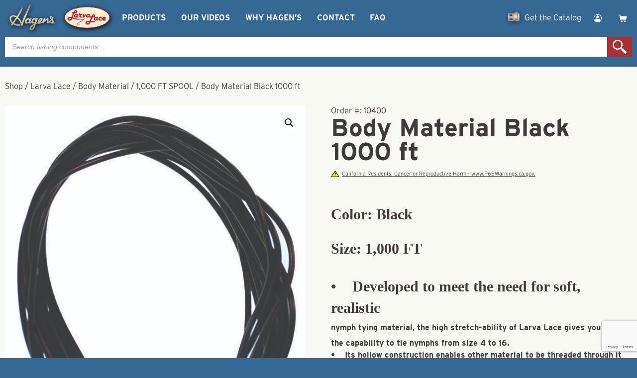

--- FILE ---
content_type: text/html; charset=UTF-8
request_url: https://www.hagensfish.com/product/body-material-black-1000-ft/
body_size: 22908
content:
<!doctype html>
<html lang="en-US">
<head>
  <title>Body Material BLACK 1000 FT</title>
  <meta charset="UTF-8" />
  <meta name="viewport" content="width=device-width, initial-scale=1">
  <meta name='robots' content='index, follow, max-image-preview:large, max-snippet:-1, max-video-preview:-1' />

<!-- Google Tag Manager for WordPress by gtm4wp.com -->
<script data-cfasync="false" data-pagespeed-no-defer>
	var gtm4wp_datalayer_name = "dataLayer";
	var dataLayer = dataLayer || [];
	const gtm4wp_use_sku_instead = false;
	const gtm4wp_currency = 'USD';
	const gtm4wp_product_per_impression = 10;
	const gtm4wp_clear_ecommerce = false;
</script>
<!-- End Google Tag Manager for WordPress by gtm4wp.com -->  <meta name="keywords" content=", Hagen&#039;s Fishing Components"><!-- Global site tag (gtag.js) - Google Analytics -->
<script async src="https://www.googletagmanager.com/gtag/js?id=G-D5960QQZ1K"></script>
<script>
  window.dataLayer = window.dataLayer || [];
  function gtag(){dataLayer.push(arguments);}
  gtag('js', new Date());

  gtag('config', 'G-D5960QQZ1K');
</script>
	<!-- This site is optimized with the Yoast SEO plugin v26.7 - https://yoast.com/wordpress/plugins/seo/ -->
	<title>Body Material BLACK 1000 FT</title>
	<meta name="description" content="Body Material BLACK 1000 FT" />
	<link rel="canonical" href="https://www.hagensfish.com/product/body-material-black-1000-ft/" />
	<meta property="og:locale" content="en_US" />
	<meta property="og:type" content="article" />
	<meta property="og:title" content="Body Material BLACK 1000 FT" />
	<meta property="og:description" content="Body Material BLACK 1000 FT" />
	<meta property="og:url" content="https://www.hagensfish.com/product/body-material-black-1000-ft/" />
	<meta property="og:site_name" content="Hagen&#039;s Fishing Components" />
	<meta property="article:modified_time" content="2024-12-31T18:55:25+00:00" />
	<meta property="og:image" content="https://www.hagensfish.com/wp-content/uploads/2021/07/Black.jpg" />
	<meta property="og:image:width" content="743" />
	<meta property="og:image:height" content="900" />
	<meta property="og:image:type" content="image/jpeg" />
	<meta name="twitter:card" content="summary_large_image" />
	<script type="application/ld+json" class="yoast-schema-graph">{"@context":"https://schema.org","@graph":[{"@type":"WebPage","@id":"https://www.hagensfish.com/product/body-material-black-1000-ft/","url":"https://www.hagensfish.com/product/body-material-black-1000-ft/","name":"Body Material BLACK 1000 FT","isPartOf":{"@id":"https://www.hagensfish.com/#website"},"primaryImageOfPage":{"@id":"https://www.hagensfish.com/product/body-material-black-1000-ft/#primaryimage"},"image":{"@id":"https://www.hagensfish.com/product/body-material-black-1000-ft/#primaryimage"},"thumbnailUrl":"https://www.hagensfish.com/wp-content/uploads/2021/07/Black.jpg","datePublished":"2015-08-21T17:00:00+00:00","dateModified":"2024-12-31T18:55:25+00:00","description":"Body Material BLACK 1000 FT","breadcrumb":{"@id":"https://www.hagensfish.com/product/body-material-black-1000-ft/#breadcrumb"},"inLanguage":"en-US","potentialAction":[{"@type":"ReadAction","target":["https://www.hagensfish.com/product/body-material-black-1000-ft/"]}]},{"@type":"ImageObject","inLanguage":"en-US","@id":"https://www.hagensfish.com/product/body-material-black-1000-ft/#primaryimage","url":"https://www.hagensfish.com/wp-content/uploads/2021/07/Black.jpg","contentUrl":"https://www.hagensfish.com/wp-content/uploads/2021/07/Black.jpg","width":743,"height":900},{"@type":"BreadcrumbList","@id":"https://www.hagensfish.com/product/body-material-black-1000-ft/#breadcrumb","itemListElement":[{"@type":"ListItem","position":1,"name":"Home","item":"https://www.hagensfish.com/"},{"@type":"ListItem","position":2,"name":"Body Material Black 1000 ft"}]},{"@type":"WebSite","@id":"https://www.hagensfish.com/#website","url":"https://www.hagensfish.com/","name":"Hagen&#039;s Fishing Components","description":"","potentialAction":[{"@type":"SearchAction","target":{"@type":"EntryPoint","urlTemplate":"https://www.hagensfish.com/?s={search_term_string}"},"query-input":{"@type":"PropertyValueSpecification","valueRequired":true,"valueName":"search_term_string"}}],"inLanguage":"en-US"}]}</script>
	<!-- / Yoast SEO plugin. -->


<style id='wp-img-auto-sizes-contain-inline-css' type='text/css'>
img:is([sizes=auto i],[sizes^="auto," i]){contain-intrinsic-size:3000px 1500px}
/*# sourceURL=wp-img-auto-sizes-contain-inline-css */
</style>
<style id='classic-theme-styles-inline-css' type='text/css'>
/*! This file is auto-generated */
.wp-block-button__link{color:#fff;background-color:#32373c;border-radius:9999px;box-shadow:none;text-decoration:none;padding:calc(.667em + 2px) calc(1.333em + 2px);font-size:1.125em}.wp-block-file__button{background:#32373c;color:#fff;text-decoration:none}
/*# sourceURL=/wp-includes/css/classic-themes.min.css */
</style>
<link rel='stylesheet' id='photoswipe-css' href='https://www.hagensfish.com/wp-content/plugins/woocommerce/assets/css/photoswipe/photoswipe.min.css?ver=10.4.3' type='text/css' media='all' />
<link rel='stylesheet' id='photoswipe-default-skin-css' href='https://www.hagensfish.com/wp-content/plugins/woocommerce/assets/css/photoswipe/default-skin/default-skin.min.css?ver=10.4.3' type='text/css' media='all' />
<link rel='stylesheet' id='woocommerce-layout-css' href='https://www.hagensfish.com/wp-content/plugins/woocommerce/assets/css/woocommerce-layout.css?ver=10.4.3' type='text/css' media='all' />
<link rel='stylesheet' id='woocommerce-smallscreen-css' href='https://www.hagensfish.com/wp-content/plugins/woocommerce/assets/css/woocommerce-smallscreen.css?ver=10.4.3' type='text/css' media='only screen and (max-width: 768px)' />
<link rel='stylesheet' id='woocommerce-general-css' href='https://www.hagensfish.com/wp-content/plugins/woocommerce/assets/css/woocommerce.css?ver=10.4.3' type='text/css' media='all' />
<style id='woocommerce-inline-inline-css' type='text/css'>
.woocommerce form .form-row .required { visibility: visible; }
/*# sourceURL=woocommerce-inline-inline-css */
</style>
<link rel='stylesheet' id='dgwt-wcas-style-css' href='https://www.hagensfish.com/wp-content/plugins/ajax-search-for-woocommerce-premium/assets/css/style.min.css?ver=1.32.2' type='text/css' media='all' />
<link rel='stylesheet' id='gcolors-css' href='https://www.hagensfish.com/wp-content/themes/fluid44/css/gutenberg.css?ver=1768868831' type='text/css' media='all' />
<link rel='stylesheet' id='styles-css' href='https://www.hagensfish.com/wp-content/themes/fluid44/style.css?ver=1708439216' type='text/css' media='all' />
<script type="text/javascript" src="https://ajax.googleapis.com/ajax/libs/jquery/3.6.0/jquery.min.js?ver=3.6.0" id="jquery-core-js"></script>
<script type="text/javascript" src="https://www.hagensfish.com/wp-includes/js/jquery/jquery-migrate.min.js?ver=3.4.1" id="jquery-migrate-js"></script>
<script type="text/javascript" src="https://www.hagensfish.com/wp-content/plugins/woocommerce/assets/js/jquery-blockui/jquery.blockUI.min.js?ver=2.7.0-wc.10.4.3" id="wc-jquery-blockui-js" defer="defer" data-wp-strategy="defer"></script>
<script type="text/javascript" id="wc-add-to-cart-js-extra">
/* <![CDATA[ */
var wc_add_to_cart_params = {"ajax_url":"/wp-admin/admin-ajax.php","wc_ajax_url":"/?wc-ajax=%%endpoint%%","i18n_view_cart":"View cart","cart_url":"https://www.hagensfish.com/cart/","is_cart":"","cart_redirect_after_add":"no"};
//# sourceURL=wc-add-to-cart-js-extra
/* ]]> */
</script>
<script type="text/javascript" src="https://www.hagensfish.com/wp-content/plugins/woocommerce/assets/js/frontend/add-to-cart.min.js?ver=10.4.3" id="wc-add-to-cart-js" defer="defer" data-wp-strategy="defer"></script>
<script type="text/javascript" src="https://www.hagensfish.com/wp-content/plugins/woocommerce/assets/js/zoom/jquery.zoom.min.js?ver=1.7.21-wc.10.4.3" id="wc-zoom-js" defer="defer" data-wp-strategy="defer"></script>
<script type="text/javascript" src="https://www.hagensfish.com/wp-content/plugins/woocommerce/assets/js/flexslider/jquery.flexslider.min.js?ver=2.7.2-wc.10.4.3" id="wc-flexslider-js" defer="defer" data-wp-strategy="defer"></script>
<script type="text/javascript" src="https://www.hagensfish.com/wp-content/plugins/woocommerce/assets/js/photoswipe/photoswipe.min.js?ver=4.1.1-wc.10.4.3" id="wc-photoswipe-js" defer="defer" data-wp-strategy="defer"></script>
<script type="text/javascript" src="https://www.hagensfish.com/wp-content/plugins/woocommerce/assets/js/photoswipe/photoswipe-ui-default.min.js?ver=4.1.1-wc.10.4.3" id="wc-photoswipe-ui-default-js" defer="defer" data-wp-strategy="defer"></script>
<script type="text/javascript" id="wc-single-product-js-extra">
/* <![CDATA[ */
var wc_single_product_params = {"i18n_required_rating_text":"Please select a rating","i18n_rating_options":["1 of 5 stars","2 of 5 stars","3 of 5 stars","4 of 5 stars","5 of 5 stars"],"i18n_product_gallery_trigger_text":"View full-screen image gallery","review_rating_required":"yes","flexslider":{"rtl":false,"animation":"slide","smoothHeight":true,"directionNav":false,"controlNav":"thumbnails","slideshow":false,"animationSpeed":500,"animationLoop":false,"allowOneSlide":false},"zoom_enabled":"1","zoom_options":[],"photoswipe_enabled":"1","photoswipe_options":{"shareEl":false,"closeOnScroll":false,"history":false,"hideAnimationDuration":0,"showAnimationDuration":0},"flexslider_enabled":"1"};
//# sourceURL=wc-single-product-js-extra
/* ]]> */
</script>
<script type="text/javascript" src="https://www.hagensfish.com/wp-content/plugins/woocommerce/assets/js/frontend/single-product.min.js?ver=10.4.3" id="wc-single-product-js" defer="defer" data-wp-strategy="defer"></script>
<script type="text/javascript" src="https://www.hagensfish.com/wp-content/plugins/woocommerce/assets/js/js-cookie/js.cookie.min.js?ver=2.1.4-wc.10.4.3" id="wc-js-cookie-js" defer="defer" data-wp-strategy="defer"></script>
<script type="text/javascript" id="woocommerce-js-extra">
/* <![CDATA[ */
var woocommerce_params = {"ajax_url":"/wp-admin/admin-ajax.php","wc_ajax_url":"/?wc-ajax=%%endpoint%%","i18n_password_show":"Show password","i18n_password_hide":"Hide password"};
//# sourceURL=woocommerce-js-extra
/* ]]> */
</script>
<script type="text/javascript" src="https://www.hagensfish.com/wp-content/plugins/woocommerce/assets/js/frontend/woocommerce.min.js?ver=10.4.3" id="woocommerce-js" defer="defer" data-wp-strategy="defer"></script>
<script type="text/javascript">
(function(url){
	if(/(?:Chrome\/26\.0\.1410\.63 Safari\/537\.31|WordfenceTestMonBot)/.test(navigator.userAgent)){ return; }
	var addEvent = function(evt, handler) {
		if (window.addEventListener) {
			document.addEventListener(evt, handler, false);
		} else if (window.attachEvent) {
			document.attachEvent('on' + evt, handler);
		}
	};
	var removeEvent = function(evt, handler) {
		if (window.removeEventListener) {
			document.removeEventListener(evt, handler, false);
		} else if (window.detachEvent) {
			document.detachEvent('on' + evt, handler);
		}
	};
	var evts = 'contextmenu dblclick drag dragend dragenter dragleave dragover dragstart drop keydown keypress keyup mousedown mousemove mouseout mouseover mouseup mousewheel scroll'.split(' ');
	var logHuman = function() {
		if (window.wfLogHumanRan) { return; }
		window.wfLogHumanRan = true;
		var wfscr = document.createElement('script');
		wfscr.type = 'text/javascript';
		wfscr.async = true;
		wfscr.src = url + '&r=' + Math.random();
		(document.getElementsByTagName('head')[0]||document.getElementsByTagName('body')[0]).appendChild(wfscr);
		for (var i = 0; i < evts.length; i++) {
			removeEvent(evts[i], logHuman);
		}
	};
	for (var i = 0; i < evts.length; i++) {
		addEvent(evts[i], logHuman);
	}
})('//www.hagensfish.com/?wordfence_lh=1&hid=78C36497C58A029334FE6B7A4C45543C');
</script>
<!-- Google Tag Manager for WordPress by gtm4wp.com -->
<!-- GTM Container placement set to manual -->
<script data-cfasync="false" data-pagespeed-no-defer>
	var dataLayer_content = {"pagePostType":"product","pagePostType2":"single-product","pagePostAuthor":"admin@44interactive.com","productRatingCounts":[],"productAverageRating":0,"productReviewCount":0,"productType":"simple","productIsVariable":0};
	dataLayer.push( dataLayer_content );
</script>
<script data-cfasync="false">
(function(w,d,s,l,i){w[l]=w[l]||[];w[l].push({'gtm.start':
new Date().getTime(),event:'gtm.js'});var f=d.getElementsByTagName(s)[0],
j=d.createElement(s),dl=l!='dataLayer'?'&l='+l:'';j.async=true;j.src=
'//www.googletagmanager.com/gtm.js?id='+i+dl;f.parentNode.insertBefore(j,f);
})(window,document,'script','dataLayer','GTM-52NGLXV');
</script>
<!-- End Google Tag Manager for WordPress by gtm4wp.com --><style type="text/css">dd ul.bulleted {  float:none;clear:both; }</style>		<style>
			.dgwt-wcas-ico-magnifier,.dgwt-wcas-ico-magnifier-handler{max-width:20px}		</style>
			<noscript><style>.woocommerce-product-gallery{ opacity: 1 !important; }</style></noscript>
	<link rel="icon" href="https://www.hagensfish.com/wp-content/uploads/2021/10/cropped-hagens_siteIcon-32x32.png" sizes="32x32" />
<link rel="icon" href="https://www.hagensfish.com/wp-content/uploads/2021/10/cropped-hagens_siteIcon-192x192.png" sizes="192x192" />
<link rel="apple-touch-icon" href="https://www.hagensfish.com/wp-content/uploads/2021/10/cropped-hagens_siteIcon-180x180.png" />
<meta name="msapplication-TileImage" content="https://www.hagensfish.com/wp-content/uploads/2021/10/cropped-hagens_siteIcon-270x270.png" />
<link rel='stylesheet' id='wc-blocks-style-css' href='https://www.hagensfish.com/wp-content/plugins/woocommerce/assets/client/blocks/wc-blocks.css?ver=wc-10.4.3' type='text/css' media='all' />
<style id='global-styles-inline-css' type='text/css'>
:root{--wp--preset--aspect-ratio--square: 1;--wp--preset--aspect-ratio--4-3: 4/3;--wp--preset--aspect-ratio--3-4: 3/4;--wp--preset--aspect-ratio--3-2: 3/2;--wp--preset--aspect-ratio--2-3: 2/3;--wp--preset--aspect-ratio--16-9: 16/9;--wp--preset--aspect-ratio--9-16: 9/16;--wp--preset--color--black: #000000;--wp--preset--color--cyan-bluish-gray: #abb8c3;--wp--preset--color--white: #ffffff;--wp--preset--color--pale-pink: #f78da7;--wp--preset--color--vivid-red: #cf2e2e;--wp--preset--color--luminous-vivid-orange: #ff6900;--wp--preset--color--luminous-vivid-amber: #fcb900;--wp--preset--color--light-green-cyan: #7bdcb5;--wp--preset--color--vivid-green-cyan: #00d084;--wp--preset--color--pale-cyan-blue: #8ed1fc;--wp--preset--color--vivid-cyan-blue: #0693e3;--wp--preset--color--vivid-purple: #9b51e0;--wp--preset--color--brand-primary: #366894;--wp--preset--color--brand-secondary: #ab3032;--wp--preset--color--brand-text: #403a3a;--wp--preset--color--brand-accent: #2d3d4c;--wp--preset--color--brand-blanco: #ffffff;--wp--preset--color--custom-01: #F7F3D4;--wp--preset--color--custom-02: #ede1bc;--wp--preset--gradient--vivid-cyan-blue-to-vivid-purple: linear-gradient(135deg,rgb(6,147,227) 0%,rgb(155,81,224) 100%);--wp--preset--gradient--light-green-cyan-to-vivid-green-cyan: linear-gradient(135deg,rgb(122,220,180) 0%,rgb(0,208,130) 100%);--wp--preset--gradient--luminous-vivid-amber-to-luminous-vivid-orange: linear-gradient(135deg,rgb(252,185,0) 0%,rgb(255,105,0) 100%);--wp--preset--gradient--luminous-vivid-orange-to-vivid-red: linear-gradient(135deg,rgb(255,105,0) 0%,rgb(207,46,46) 100%);--wp--preset--gradient--very-light-gray-to-cyan-bluish-gray: linear-gradient(135deg,rgb(238,238,238) 0%,rgb(169,184,195) 100%);--wp--preset--gradient--cool-to-warm-spectrum: linear-gradient(135deg,rgb(74,234,220) 0%,rgb(151,120,209) 20%,rgb(207,42,186) 40%,rgb(238,44,130) 60%,rgb(251,105,98) 80%,rgb(254,248,76) 100%);--wp--preset--gradient--blush-light-purple: linear-gradient(135deg,rgb(255,206,236) 0%,rgb(152,150,240) 100%);--wp--preset--gradient--blush-bordeaux: linear-gradient(135deg,rgb(254,205,165) 0%,rgb(254,45,45) 50%,rgb(107,0,62) 100%);--wp--preset--gradient--luminous-dusk: linear-gradient(135deg,rgb(255,203,112) 0%,rgb(199,81,192) 50%,rgb(65,88,208) 100%);--wp--preset--gradient--pale-ocean: linear-gradient(135deg,rgb(255,245,203) 0%,rgb(182,227,212) 50%,rgb(51,167,181) 100%);--wp--preset--gradient--electric-grass: linear-gradient(135deg,rgb(202,248,128) 0%,rgb(113,206,126) 100%);--wp--preset--gradient--midnight: linear-gradient(135deg,rgb(2,3,129) 0%,rgb(40,116,252) 100%);--wp--preset--gradient--primary-to-secondary: linear-gradient(180deg, rgb(54,104,148) 0%, rgb(171,48,50) 100%);--wp--preset--gradient--primary-to-text: linear-gradient(180deg, rgb(54,104,148) 0%, rgb(64,58,58) 100%);--wp--preset--gradient--primary-to-accent: linear-gradient(180deg, rgb(54,104,148) 0%, rgb(45,61,76) 100%);--wp--preset--gradient--primary-to-white: linear-gradient(180deg, rgb(54,104,148) 0%, rgb(255,255,255) 100%);--wp--preset--gradient--secondary-to-text: linear-gradient(180deg, rgb(171,48,50) 0%, rgb(64,58,58) 100%);--wp--preset--gradient--secondary-to-accent: linear-gradient(180deg, rgb(171,48,50) 0%, rgb(45,61,76) 100%);--wp--preset--gradient--secondary-to-white: linear-gradient(180deg, rgb(171,48,50) 0%, rgb(255,255,255) 100%);--wp--preset--gradient--text-to-accent: linear-gradient(180deg, rgb(64,58,58) 0%, rgb(45,61,76) 100%);--wp--preset--gradient--text-to-white: linear-gradient(180deg, rgb(64,58,58) 0%, rgb(255,255,255) 100%);--wp--preset--gradient--accent-to-white: linear-gradient(180deg, rgb(45,61,76) 0%, rgb(255,255,255) 100%);--wp--preset--gradient--primary-to-custom-01: linear-gradient(180deg, rgb(54,104,148) 0%, rgb(247,243,212) 100%);--wp--preset--gradient--secondary-to-custom-01: linear-gradient(180deg, rgb(171,48,50) 0%, rgb(247,243,212) 100%);--wp--preset--gradient--text-to-custom-01: linear-gradient(180deg, rgb(64,58,58) 0%, rgb(247,243,212) 100%);--wp--preset--gradient--accent-to-custom-01: linear-gradient(180deg, rgb(45,61,76) 0%, rgb(247,243,212) 100%);--wp--preset--gradient--custom-01-to-custom-02: linear-gradient(180deg, rgb(247,243,212) 0%, rgb(237,225,188) 100%);--wp--preset--gradient--custom-01-to-white: linear-gradient(180deg, rgb(247,243,212) 0%, rgb(255,255,255) 100%);--wp--preset--gradient--primary-to-custom-02: linear-gradient(180deg, rgb(54,104,148) 0%, rgb(237,225,188) 100%);--wp--preset--gradient--secondary-to-custom-02: linear-gradient(180deg, rgb(171,48,50) 0%, rgb(237,225,188) 100%);--wp--preset--gradient--text-to-custom-02: linear-gradient(180deg, rgb(64,58,58) 0%, rgb(237,225,188) 100%);--wp--preset--gradient--accent-to-custom-02: linear-gradient(180deg, rgb(45,61,76) 0%, rgb(237,225,188) 100%);--wp--preset--gradient--custom-02-to-white: linear-gradient(180deg, rgb(237,225,188) 0%, rgb(255,255,255) 100%);--wp--preset--font-size--small: 13px;--wp--preset--font-size--medium: 20px;--wp--preset--font-size--large: 36px;--wp--preset--font-size--x-large: 42px;--wp--preset--spacing--20: 0.44rem;--wp--preset--spacing--30: 0.67rem;--wp--preset--spacing--40: 1rem;--wp--preset--spacing--50: 1.5rem;--wp--preset--spacing--60: 2.25rem;--wp--preset--spacing--70: 3.38rem;--wp--preset--spacing--80: 5.06rem;--wp--preset--shadow--natural: 6px 6px 9px rgba(0, 0, 0, 0.2);--wp--preset--shadow--deep: 12px 12px 50px rgba(0, 0, 0, 0.4);--wp--preset--shadow--sharp: 6px 6px 0px rgba(0, 0, 0, 0.2);--wp--preset--shadow--outlined: 6px 6px 0px -3px rgb(255, 255, 255), 6px 6px rgb(0, 0, 0);--wp--preset--shadow--crisp: 6px 6px 0px rgb(0, 0, 0);}:where(.is-layout-flex){gap: 0.5em;}:where(.is-layout-grid){gap: 0.5em;}body .is-layout-flex{display: flex;}.is-layout-flex{flex-wrap: wrap;align-items: center;}.is-layout-flex > :is(*, div){margin: 0;}body .is-layout-grid{display: grid;}.is-layout-grid > :is(*, div){margin: 0;}:where(.wp-block-columns.is-layout-flex){gap: 2em;}:where(.wp-block-columns.is-layout-grid){gap: 2em;}:where(.wp-block-post-template.is-layout-flex){gap: 1.25em;}:where(.wp-block-post-template.is-layout-grid){gap: 1.25em;}.has-black-color{color: var(--wp--preset--color--black) !important;}.has-cyan-bluish-gray-color{color: var(--wp--preset--color--cyan-bluish-gray) !important;}.has-white-color{color: var(--wp--preset--color--white) !important;}.has-pale-pink-color{color: var(--wp--preset--color--pale-pink) !important;}.has-vivid-red-color{color: var(--wp--preset--color--vivid-red) !important;}.has-luminous-vivid-orange-color{color: var(--wp--preset--color--luminous-vivid-orange) !important;}.has-luminous-vivid-amber-color{color: var(--wp--preset--color--luminous-vivid-amber) !important;}.has-light-green-cyan-color{color: var(--wp--preset--color--light-green-cyan) !important;}.has-vivid-green-cyan-color{color: var(--wp--preset--color--vivid-green-cyan) !important;}.has-pale-cyan-blue-color{color: var(--wp--preset--color--pale-cyan-blue) !important;}.has-vivid-cyan-blue-color{color: var(--wp--preset--color--vivid-cyan-blue) !important;}.has-vivid-purple-color{color: var(--wp--preset--color--vivid-purple) !important;}.has-black-background-color{background-color: var(--wp--preset--color--black) !important;}.has-cyan-bluish-gray-background-color{background-color: var(--wp--preset--color--cyan-bluish-gray) !important;}.has-white-background-color{background-color: var(--wp--preset--color--white) !important;}.has-pale-pink-background-color{background-color: var(--wp--preset--color--pale-pink) !important;}.has-vivid-red-background-color{background-color: var(--wp--preset--color--vivid-red) !important;}.has-luminous-vivid-orange-background-color{background-color: var(--wp--preset--color--luminous-vivid-orange) !important;}.has-luminous-vivid-amber-background-color{background-color: var(--wp--preset--color--luminous-vivid-amber) !important;}.has-light-green-cyan-background-color{background-color: var(--wp--preset--color--light-green-cyan) !important;}.has-vivid-green-cyan-background-color{background-color: var(--wp--preset--color--vivid-green-cyan) !important;}.has-pale-cyan-blue-background-color{background-color: var(--wp--preset--color--pale-cyan-blue) !important;}.has-vivid-cyan-blue-background-color{background-color: var(--wp--preset--color--vivid-cyan-blue) !important;}.has-vivid-purple-background-color{background-color: var(--wp--preset--color--vivid-purple) !important;}.has-black-border-color{border-color: var(--wp--preset--color--black) !important;}.has-cyan-bluish-gray-border-color{border-color: var(--wp--preset--color--cyan-bluish-gray) !important;}.has-white-border-color{border-color: var(--wp--preset--color--white) !important;}.has-pale-pink-border-color{border-color: var(--wp--preset--color--pale-pink) !important;}.has-vivid-red-border-color{border-color: var(--wp--preset--color--vivid-red) !important;}.has-luminous-vivid-orange-border-color{border-color: var(--wp--preset--color--luminous-vivid-orange) !important;}.has-luminous-vivid-amber-border-color{border-color: var(--wp--preset--color--luminous-vivid-amber) !important;}.has-light-green-cyan-border-color{border-color: var(--wp--preset--color--light-green-cyan) !important;}.has-vivid-green-cyan-border-color{border-color: var(--wp--preset--color--vivid-green-cyan) !important;}.has-pale-cyan-blue-border-color{border-color: var(--wp--preset--color--pale-cyan-blue) !important;}.has-vivid-cyan-blue-border-color{border-color: var(--wp--preset--color--vivid-cyan-blue) !important;}.has-vivid-purple-border-color{border-color: var(--wp--preset--color--vivid-purple) !important;}.has-vivid-cyan-blue-to-vivid-purple-gradient-background{background: var(--wp--preset--gradient--vivid-cyan-blue-to-vivid-purple) !important;}.has-light-green-cyan-to-vivid-green-cyan-gradient-background{background: var(--wp--preset--gradient--light-green-cyan-to-vivid-green-cyan) !important;}.has-luminous-vivid-amber-to-luminous-vivid-orange-gradient-background{background: var(--wp--preset--gradient--luminous-vivid-amber-to-luminous-vivid-orange) !important;}.has-luminous-vivid-orange-to-vivid-red-gradient-background{background: var(--wp--preset--gradient--luminous-vivid-orange-to-vivid-red) !important;}.has-very-light-gray-to-cyan-bluish-gray-gradient-background{background: var(--wp--preset--gradient--very-light-gray-to-cyan-bluish-gray) !important;}.has-cool-to-warm-spectrum-gradient-background{background: var(--wp--preset--gradient--cool-to-warm-spectrum) !important;}.has-blush-light-purple-gradient-background{background: var(--wp--preset--gradient--blush-light-purple) !important;}.has-blush-bordeaux-gradient-background{background: var(--wp--preset--gradient--blush-bordeaux) !important;}.has-luminous-dusk-gradient-background{background: var(--wp--preset--gradient--luminous-dusk) !important;}.has-pale-ocean-gradient-background{background: var(--wp--preset--gradient--pale-ocean) !important;}.has-electric-grass-gradient-background{background: var(--wp--preset--gradient--electric-grass) !important;}.has-midnight-gradient-background{background: var(--wp--preset--gradient--midnight) !important;}.has-small-font-size{font-size: var(--wp--preset--font-size--small) !important;}.has-medium-font-size{font-size: var(--wp--preset--font-size--medium) !important;}.has-large-font-size{font-size: var(--wp--preset--font-size--large) !important;}.has-x-large-font-size{font-size: var(--wp--preset--font-size--x-large) !important;}
/*# sourceURL=global-styles-inline-css */
</style>
</head>
<body class="wp-singular product-template-default single single-product postid-12674 wp-embed-responsive wp-theme-fluid44 theme-fluid44 woocommerce woocommerce-page woocommerce-no-js">
  
<!-- GTM Container placement set to manual -->
<!-- Google Tag Manager (noscript) -->
				<noscript><iframe src="https://www.googletagmanager.com/ns.html?id=GTM-52NGLXV" height="0" width="0" style="display:none;visibility:hidden" aria-hidden="true"></iframe></noscript>
<!-- End Google Tag Manager (noscript) -->
<header id="masthead" class="site-header has-title-and-tagline has-menu" role="banner">
	<div id="masthead-wrapper">
		<div id="site-branding">
	<div class="site-logo main">
		<a href="https://www.hagensfish.com/">
			<svg class="svg-icon" width="24" height="24" aria-hidden="true" role="img" focusable="false" viewBox="0 0 100 60" fill="none" xmlns="http://www.w3.org/2000/svg"><linearGradient id="hagens2021" x1="0" x2="0" y1="0" y2="1"><stop offset="5%" stop-color="#aa896b" /><stop offset="50%" stop-color="#e7dab7" /><stop offset="100%" stop-color="#aa896b" /></linearGradient><path d="M94.2,41.3l0.6,0c0,0,0.2,0.1,0.1,0.2c0,0.1-0.1,0.2-0.2,0.2c-0.1,0-0.5,0-0.5,0L94.2,41.3z M94,41.1l0,1.5l0.2,0l0-0.6l0.3,0l0.4,0.6l0.2,0L94.7,42c0,0,0,0,0.1,0c0.1,0,0.3-0.1,0.3-0.4c0-0.2-0.2-0.4-0.3-0.4c0,0-0.2,0-0.3,0C94.2,41.1,94,41.1,94,41.1 M94.1,42.9c0,0-0.3-0.1-0.5-0.4c-0.2-0.3-0.2-0.8,0-1.1c0.2-0.3,0.5-0.6,0.9-0.6c0.4,0,1,0.4,1,0.6c0.1,0.2,0.1,0.6,0,0.9c-0.1,0.3-0.4,0.6-0.7,0.6c-0.1,0-0.2,0-0.2,0C94.4,42.9,94.1,42.9,94.1,42.9 M93.6,40.9c0,0-0.4,0.3-0.4,0.7c0,0.4,0,0.8,0.3,1.1c0.3,0.3,0.7,0.4,0.9,0.4c0.2,0,0.6,0,0.9-0.3c0.4-0.3,0.5-0.9,0.4-1.3c-0.1-0.4-0.4-0.9-1-1c-0.1,0-0.2,0-0.2,0C93.9,40.6,93.6,40.9,93.6,40.9 M48.2,50.6c1.2-1.6,2.2-2.4,3.8-3.9c0.1,0,1.2-0.8,1.2-0.8c0,0,0,0,0,0c0,0,0,0,0,0c-0.7,2.2-1.9,5.5-4.1,6.9c-0.2,0.1-0.4,0.1-0.5,0.1C47.5,52.9,47.4,51.6,48.2,50.6 M38.8,39.6c-1-0.9,0.3-3,0.8-3.5c0.3-0.3,1.2-1.4,2.7-1.4c0.9,0,2,0.9,0.3,3.9c-0.7,0.8-1.6,1.6-2.6,1.6C39.7,40.1,39.2,39.9,38.8,39.6 M52.5,39.2c-1.3-1.3-0.5-3.4,0.4-4.3c1.7-1.6,2.8-0.3,3,0.4c0.1,0.4-0.2,4.1-2.4,4.1C53.2,39.4,52.9,39.3,52.5,39.2 M65.5,34.9C66,34.3,66.7,34,67,34c1,0,0.8,0.3,0.8,0.6c-0.6,1.1-2.5,2.4-3.9,3.1C64.1,36.8,65.1,35.5,65.5,34.9 M89.9,30c0,0-1.7,3.4-3.8,5.8c-1.6,1.8-2.5,3.2-3.4,3c-0.8-0.2,0.4-4.2-0.3-5.8c-0.6-1.5-1.7-1.8-3.9-0.3c-2.5,1.7-4.1,3.5-4.1,3.5l1.6-4.3c0,0-1.8-0.7-2.8-0.5c-0.2,0-0.9,4.6-2.8,6.4c-1.3,1.3-3.9,2.7-4.8,2.7c-1-0.1-0.8-0.6-0.8-0.6s3.7-2.1,5-3.8c0.4-0.5,1.8-3.7-0.2-4.7c-1.9-1-4.8,0.2-6.5,2.7c-0.5,0.7-1.3,1.3-2.1,5.2c-0.1,0.4-2.8,1.8-3.1,1.6c-0.2-0.2,3.1-8.5,3.1-8.5s-0.6-0.3-1.2-0.5c-0.9-0.3-1.9-0.4-1.9-0.4s-0.5,1.1-0.7,1.4c-0.1,0.2-0.2-0.3-0.6-0.8c-0.5-0.6-1.5-1.1-3.5-0.7c-3.6,0.9-4.5,5.6-4.5,5.9c-0.1,0.3-0.8,2.4-1.9,2.3c-0.6,0-0.2-2.6,0.3-4.1c0.5-1.5,1.5-3.2,1.5-3.2s-0.8-0.7-2.5-0.5c-0.4,0-1.1,0.4-1,1.2c0,0-1.1-1.8-4-1.6c-2.6,0.2-5.8,3.7-6.1,6.1c-0.2,1.7-0.6,4.9,3.1,5c3.5,0.1,5.2-1.7,5.2-1.7s0.9,1.9,2,1.8c1.9-0.2,3.4-2,3.4-2s0.6,1.7,2.1,1.8c1.5,0.1,3.6-0.8,3.6-0.8l-0.2,0.9c0,0-5.5,2.5-7.7,5.2c-1.2,1.5-2.2,2.9-2.1,4.6c0.1,2.1,1.9,3.1,2.6,3.3c3.6,0.9,5.8-2.2,6.2-2.8c1.5-2.2,3.1-6.4,3.6-9.2c0,0,1.1-0.4,2.2-1c1.1-0.5,2.2-1.1,2.2-1.1s0.4,1.5,2.8,1.4c2.9-0.2,6.6-2.8,6.6-2.8l-0.4,1.4l2.9,0c0,0,3.7-5.2,5.7-6.1c0.9-0.4,1.1,0.1,1.1,1.3c0,1.2-0.3,4.4,0.5,4.8c0.7,0.4,1.4,1.3,4.2-1c2.8-2.3,4.6-5.5,4.6-5.5s1.7,3,0.9,4.1c-0.6,0.8-1.8,0.1-2.2-0.6c0,0-1.5,1.9-1.5,1.9s0.5,1.5,2.8,2c1.1,0.2,5-0.4,3.9-3.8c-0.7-2.4-1.8-4-1.5-5.4c0.3-1.4,1-2.5,1-2.5s-0.4-0.3-0.9-0.4C91,30,90.3,30,89.9,30C90,30,89.9,30,89.9,30 M86.5,27.2c-0.4,0.7-0.7,1.3-1.2,2c0,0.4,0.4,0.4,0.4,1.1c0,0-0.5,1.3-0.5,1.7c0.3,0.2,0.5,0.4,1.1,0.7c1.2-0.6,2.5-4.1,2.8-4.2c0-0.3-0.6-1.3-2.2-1.3C86.8,27.1,86.6,27.1,86.5,27.2 M8.9,42C9,42.1,9,42.1,8.9,42C8.9,42,8.9,42,8.9,42 M8.2,29.7c1.5-2,5.4-2.1,9.1,0.7c-0.3,0.2-7.3,10.6-6.7,9c0,0,0,0-0.1,0C7.5,36.9,6.4,32.1,8.2,29.7 M35.5,23.8c-3.4,7-6.8,16.4-6.8,16.4s-0.6-2.1-2.9-5.4c-1.8-2.5-3.6-4-4.5-4.9c0.5-1.1,8.8-14.2,9.1-18.9c-0.4-1.1-2.2-1.5-2.7-0.2C25,18,18.9,28,18.9,28s-2.1-1.2-2.9-1.5c-2.3-1.1-6.7-1.5-9.9,1.3C2.5,33,5.8,37.6,6.7,39.3c0.9,1.3,1.9,2.4,2.2,2.7c-0.9,1-2.3,2.5-1,3.8c1.9,1,2.3-0.2,3.5-2.1c2.1,1.7,3.6,2.2,7.9,3.1c2,0.1,5.4,0.3,6.8-0.6c0.4-0.7,0.4-1.2,0.1-2.3c-0.4-0.5-1.7-0.3-3.1-0.1c-1,0.2-2,0.3-2.9,0.2c-3.7-0.5-5.1-1.2-7-2.7c0.5-0.7,5.3-8.2,6.3-9.2c3.3,2.6,7.8,8,7.8,15.3c0.5,0.7,0.1,0.8,1.9,0.7c1.2,0.1,1.6-3.5,2.4-5.9C34.4,34,40.4,20.9,43,14.8c2.2-5.6,2.7-6.5,3.8-9.3C47,4.3,45.9,3.9,45,3.9c0,0,0,0-0.1,0C43.5,3.9,41.5,11.5,35.5,23.8"/></svg>			<h1 class="site-title">Hagen&#039;s Fishing Components</h1>
		</a>
		<p class="site-description"></p>
	</div>
	<div class="site-logo secondary">
		<a href="https://www.hagensfish.com/larva-lace-fly-fishing-company/">
			<svg class="svg-icon" width="24" height="24" aria-hidden="true" role="img" focusable="false" viewBox="0 0 100 60" fill="none" xmlns="http://www.w3.org/2000/svg"><path class="creme" fill-rule="evenodd" clip-rule="evenodd" d="M4.8,30C4.8,18.3,25,8.8,50,8.8S95.2,18.3,95.2,30C95.2,41.7,75,51.2,50,51.2S4.8,41.7,4.8,30"/><path class="red" d="M50,51.8C24.7,51.8,4.2,42,4.2,30S24.7,8.2,50,8.2S95.8,18,95.8,30S75.3,51.8,50,51.8z M50,9.3C25.4,9.3,5.4,18.6,5.4,30c0,11.4,20,20.7,44.6,20.7c24.6,0,44.6-9.3,44.6-20.7C94.6,18.6,74.6,9.3,50,9.3z M24.4,22.1c-0.9,1.7-1.6,3.4-2.3,5.4c-0.5,1.4-1.1,2.2,0.5,3.1c3.2,1.9,9.6,2,14.3,2.3c1,0.1,2.6,0.3,3.3,0.6c0.6,0.3,0.9,0.9,1.3,1.1c0.9,0.2,3.5-3,4-2.7c-0.2,0.6-1.2,1.7-2.2,2.6c-0.7,0.7-2,2.2-2.7,2.1c-0.9-0.2-0.4-1.3,0.1-1.6c-2-1.9-6.7-0.4-10.1-0.5c-4.1-0.2-7.4-1.2-10.1-2.7c-0.7,1.1-1.1,2.7-2.7,3.9c-2.2,1.6-6.2,1-7.1-1.4c-0.4-1-0.4-2.7,0.4-3.7c1.3-1.7,4.6-1.4,7.7-1.6c1.1-2.1,2-4.4,2.7-6.9c-1-0.1-1.5,0-1.9-0.2c-1.4-1.7,0.8-2.7,2.9-2.3c1.1-2.1,2-5,5.6-4.2c1.7,0.4,2.8,2.9,1.8,4.7C29,21.7,26.6,21.9,24.4,22.1 M27.5,18.2c-0.3-1.2-2.3,0-2,1.4C26.4,19.9,27.8,19.2,27.5,18.2 M13.4,32c-0.8,1.2,0.5,2.1,1.5,2.1c1.4-0.1,2.4-1.7,2.7-2.6C16.2,31.4,14,31,13.4,32 M36,22.8c-0.2-0.8-1-1.8-1.6-1.1c-0.7,0.7-2.3,3.8-2,4.6c0.2,0.5,0.7,0.7,1.3,0.5c0.9-0.2,0.9-2,1.9-1.7c-0.5,1.1-1.9,2.8-0.7,4.4c0.9,1.2,6.1,1.6,5.4-0.8c-0.9-0.8-3.2,0.1-3.4-1.2c-0.1-1,1.5-2.2,1.8-2.6c1.1,0.1,1.8-0.7,1.5-1.6C39.7,22.5,37.4,22.9,36,22.8 M29.6,23.3c0.6-0.3,1.7-0.8,2.2-0.1c0.5,1-1.1,3-1.4,4.8c0.5,0.4,1.7,0.1,2.1,0.6c0.6,2.2-3.1,2.1-4.1,1.2c-2.4,1.3-5.1,0.2-4.8-2.8C23.9,24.3,27.2,21.3,29.6,23.3 M26.2,28c0.2,0.2,0.8,0.2,1.3,0.2c0.8-0.7,1.3-1.7,1.3-3.2C27,24.1,25.6,26.5,26.2,28 M43.4,22.9c-0.7-0.6-1.4,0.2-1.7,0.8c-0.9,1.6-1.1,6.7,0.7,6.8c1.2,0,2.7-2,3.5-2.9c0.5-0.6,1.1-1.6,1.5-2.4c0.6-1.2,1.7-2.9-0.5-2.5c-1.5,0.3-2.3,4-3.3,3.7C43.5,25.5,44,23.8,43.4,22.9 M54,23.3c0.7-0.5,1.2-0.7,2-0.4c0.7,0.7-0.7,3.2-1,4.8c1,0.3,2.5,0.3,3.8,0.2c0.8-2.3,2.7-5.3,5.9-3.9c1.5,0.6,2.5,3.5,0.8,5c-1.3,1.2-3.2,1.1-4.9,1.5c-0.8,2.2-1.8,4.2-2.7,6.4c3.6,1.2,6-0.8,8,0.7c0.7,0.4,0.5,0.9,0,1.2c-1.9,1.3-5.9,0.7-8.9,0.7c-1.5,2.3-2.9,5.8-7.2,5c-0.7-0.1-1.7-0.7-2.2-1.3c-0.9-1-1.1-3.2-0.4-4.5c1.1-1.9,4.7-1.6,7.6-1.6c0.8-0.9,1.1-2.1,1.6-3.2c0.5-1.1,1-2.3,1.3-3.5c-1.2-0.3-3.9,0.2-4.8-0.6c-1.8,0.9-4.3,0.7-4.8-1.1C47.2,25.6,50.7,21,54,23.3 M50.6,28.1c2,0.5,2.4-1.5,2.6-3.1C51.4,24.1,49.9,26.3,50.6,28.1 M61.8,27.8c1.1,0.3,2.2-0.2,2-1.6C62.8,25.5,61.9,26.8,61.8,27.8 M49.7,41.3c1.5,1.8,4-0.1,4.3-1.8C52.3,39.5,49.3,38.8,49.7,41.3 M77.7,32.5c1.9,0.8,2.2-2.1,1.6-2.9c-4.2-3.8-9.5,4.1-4.4,6.8c1.1,0.4,5.3,0.4,4.9-1.8c-0.6-1.2-4.4,0.5-4.7-1.4c-0.2-1.1,0.8-2.8,2.2-2.2C77.7,31.2,77.4,32.2,77.7,32.5 M82.7,33.7c0.9,1,4.7-0.4,5.1,1.2c0.4,1.8-3.6,1.9-5.5,1.4c-0.7-0.2-1.3-0.4-1.7-1.2c-1.4-3.6,0.8-6.1,3.6-6.3c2.3-0.1,3.7,1.2,3.2,3.3C86.9,33.5,84.4,33.3,82.7,33.7 M83.3,31.5c0.5,0,1.6,0.4,1.7-0.4C84.8,30.3,83.3,30.7,83.3,31.5 M69.6,29.4c0.5-0.4,1.7-0.8,2.3-0.2c0.5,0.9-1,3.2-1.4,4.8c0.5,0.4,1.7,0,2,0.5c0.9,2.2-3,2.2-3.9,1.3c-0.8,0.4-1.6,0.8-2.9,0.5c-3.9-0.8-1.7-8.4,2.8-7.6C69,28.8,69.2,29,69.6,29.4 M66.2,33.9c0.2,0.4,0.7,0.5,1.3,0.2c0.9-0.4,1.6-2.3,1.4-3c0-0.1,0-0.1-0.1-0.2C67.1,30,65.2,32.8,66.2,33.9 M39.5,36.1c-1.8,0.5,0.3,2.3,1.1,0.9C40.3,36.7,40,36.3,39.5,36.1 M39.3,38c-0.1-0.6-0.7-0.5-1-0.9c-0.4-0.1-0.6,0.1-0.6,0.6C37.9,38.3,39,38.7,39.3,38 M38.1,38.7c-0.5-0.7-1.4-1.7-2,0.3c-0.2,0-0.3-0.1-0.6-0.1c-1.2,1.4-4.4,1.7-5.2,3.4c-1.5,3.4,4.6,3.4,5.7,0.4c-1,0.3-0.2,0.4-1.4,0.7c-0.3,1.7-3.5,1.3-3.7,0.1c-0.4-2.5,4-2.7,5.3-3.7c0.2-0.1,0-0.6,0.2-0.6C36.9,39.3,37.9,39.2,38.1,38.7"/></svg>			<h2 class="">Larva Lace</h2>
		</a>
	</div>
</div>
		
	<nav id="site-navigation" class="primary-navigation" role="navigation" aria-label="Primary menu">
		<div class="menu primary"><ul id="primary-menu-list" class="menu-wrapper"><li id="menu-item-45222" class="menu-item menu-item-type-post_type menu-item-object-page current_page_parent menu-item-45222"><a href="https://www.hagensfish.com/shop/">Products</a></li>
<li id="menu-item-45228" class="menu-item menu-item-type-post_type menu-item-object-page menu-item-45228"><a href="https://www.hagensfish.com/videos/">Our Videos</a></li>
<li id="menu-item-45236" class="menu-item menu-item-type-post_type menu-item-object-page menu-item-45236"><a href="https://www.hagensfish.com/our-story/">Why Hagen&#8217;s</a></li>
<li id="menu-item-45235" class="menu-item menu-item-type-post_type menu-item-object-page menu-item-45235"><a href="https://www.hagensfish.com/contact/">Contact</a></li>
<li id="menu-item-59206" class="menu-item menu-item-type-post_type menu-item-object-page menu-item-59206"><a href="https://www.hagensfish.com/faq/">FAQ</a></li>
</ul></div>		<div class="menu-button-container">
			<button id="primary-mobile-menu" class="button" aria-controls="primary-menu-list" aria-expanded="false">
				<span class="dropdown-icon open">Menu					<svg class="svg-icon" width="24" height="24" aria-hidden="true" role="img" focusable="false" viewBox="0 0 24 24" fill="none" xmlns="http://www.w3.org/2000/svg"><path fill-rule="evenodd" clip-rule="evenodd" d="M4.5 6H19.5V7.5H4.5V6ZM4.5 12H19.5V13.5H4.5V12ZM19.5 18H4.5V19.5H19.5V18Z" fill="currentColor"/></svg>				</span>
				<span class="dropdown-icon close">Close					<svg class="svg-icon" width="24" height="24" aria-hidden="true" role="img" focusable="false" viewBox="0 0 24 24" fill="none" xmlns="http://www.w3.org/2000/svg"><path fill-rule="evenodd" clip-rule="evenodd" d="M12 10.9394L5.53033 4.46973L4.46967 5.53039L10.9393 12.0001L4.46967 18.4697L5.53033 19.5304L12 13.0607L18.4697 19.5304L19.5303 18.4697L13.0607 12.0001L19.5303 5.53039L18.4697 4.46973L12 10.9394Z" fill="currentColor"/></svg>				</span>
			</button><!-- #primary-mobile-menu -->
		</div><!-- .menu-button-container -->
		<div class="menu secondary">
			<ul id="secondary-menu-list" class="menu-wrapper">
				<li class="menu-item catalog"><a href="https://www.hagensfish.com/get-the-catalog/"><svg class="svg-icon" width="24" height="24" aria-hidden="true" role="img" focusable="false" viewBox="0 0 24 24" fill="none" xmlns="http://www.w3.org/2000/svg"><linearGradient id="hagens2021" x1="0" x2="0" y1="0" y2="1"><stop offset="5%" stop-color="#aa896b" /><stop offset="50%" stop-color="#e7dab7" /><stop offset="100%" stop-color="#aa896b" /></linearGradient><path fill-rule="evenodd" clip-rule="evenodd" d="M20.1,5.8h-1.9v8.6c0,0.3-0.2,0.6-0.5,0.5c-2.2-0.3-3.8,0.4-5.2,2.1h7.7V5.8L20.1,5.8z M5.7,7.1h4.2v2.4H5.7V7.1L5.7,7.1z M5.8,10.5h3.9c0.7,0,0.7,1,0,1H5.8C5.2,11.5,5.2,10.5,5.8,10.5L5.8,10.5z M5.8,12.5h3.9c0.7,0,0.7,1,0,1H5.8C5.2,13.5,5.2,12.5,5.8,12.5L5.8,12.5z M5.8,14.4h3.9c0.7,0,0.7,1,0,1H5.8C5.2,15.4,5.2,14.4,5.8,14.4L5.8,14.4z M17.7,3.6c-2.1-0.5-4.1,0-5.7,2.3v10.9c1.7-2.1,3.6-2.6,5.7-2.3V3.6L17.7,3.6z M3.9,5.8h7.7c0,0.1,0,0.1,0,0.2v10.9c0,0.1,0,0.2,0.1,0.2H3.9V5.8L3.9,5.8z"/></svg><span>Get the Catalog</span></a></li>
				<li class="menu-item account"><a href="https://www.hagensfish.com/my-account/"><svg class="svg-icon" width="24" height="24" aria-hidden="true" role="img" focusable="false" viewBox="0 0 24 24" fill="none" xmlns="http://www.w3.org/2000/svg"><g><path d="M15,9.1c0,1.1-0.6,2.1-1.6,2.6c-0.4,0.2-0.9,0.4-1.4,0.4c-0.5,0-1-0.1-1.4-0.4C9.7,11.2,9,10.2,9,9.1c0-1.6,1.3-3,3-3C13.6,6.2,15,7.5,15,9.1z"/><path d="M19.5,8.4c-0.4-1-1-1.8-1.7-2.6c-0.7-0.7-1.6-1.3-2.6-1.7c-1-0.4-2.1-0.6-3.2-0.6S9.8,3.6,8.8,4.1c-1,0.4-1.8,1-2.6,1.7C5.5,6.5,4.9,7.4,4.5,8.4c-0.4,1-0.6,2.1-0.6,3.2c0,1.1,0.2,2.2,0.6,3.2c0.4,1,1,1.8,1.7,2.6l0,0c0,0,0,0,0,0v0l0,0l0,0C7,18,7.9,18.6,8.8,19c1,0.4,2.1,0.6,3.2,0.6s2.2-0.2,3.2-0.6c1-0.4,1.8-1,2.6-1.7l0,0l0,0c0,0,0,0,0,0l0,0h0c0.7-0.7,1.3-1.6,1.7-2.6c0.4-1,0.6-2.1,0.6-3.2C20.1,10.4,19.9,9.4,19.5,8.4z M18.5,14.3c-0.3,0.7-0.7,1.3-1.2,1.9c-0.2-1.7-1.3-3.1-2.7-3.9c-0.2,0.2-0.4,0.3-0.7,0.5c-0.6,0.3-1.2,0.5-1.9,0.5c-0.7,0-1.3-0.2-1.9-0.5c-0.2-0.1-0.5-0.3-0.7-0.5C8,13,6.9,14.4,6.7,16.2c-0.5-0.6-0.9-1.2-1.2-1.9C5.1,13.4,5,12.5,5,11.5c0-1,0.2-1.9,0.6-2.7C5.9,8,6.4,7.2,7,6.6C7.7,5.9,8.4,5.4,9.3,5C10.1,4.7,11,4.5,12,4.5c1,0,1.9,0.2,2.7,0.6c0.8,0.4,1.6,0.9,2.2,1.5c0.6,0.6,1.2,1.4,1.5,2.2c0.4,0.9,0.6,1.8,0.6,2.7C19,12.5,18.9,13.4,18.5,14.3z"/></g></svg><span>My Account</span></a></li>
				<li class="menu-item my-cart"><a href="https://www.hagensfish.com/cart/"><svg class="svg-icon" width="24" height="24" aria-hidden="true" role="img" focusable="false" viewBox="0 0 24 24" fill="none" xmlns="http://www.w3.org/2000/svg"><g><g><circle cx="9.3" cy="18" r="1.6"/><circle cx="15.5" cy="18" r="1.6"/></g><path d="M18.4,7.6H7L6.7,5.1C6.6,4.7,6.3,4.5,5.9,4.5H3.6c-0.4,0-0.8,0.4-0.8,0.8l0,0C2.8,5.7,3.1,6,3.6,6h1.6l1.3,9.2c0.1,0.4,0.4,0.7,0.8,0.7h10.1c0.4,0,0.8-0.4,0.8-0.8l0,0c0-0.4-0.4-0.8-0.8-0.8H8l-0.1-0.7h9.9c0.4,0,0.7-0.3,0.8-0.6l0.7-4.5C19.3,8,18.9,7.6,18.4,7.6z"/></g></svg><span>Cart</span></a><span id="minicart_count" class="count empty"></span></li>
			</ul>
		</div>
		<div class="menu mobile" id="mobile_menu"><ul id="mobile-menu-list"></ul></div>
	</nav><!-- #site-navigation -->
		<div  class="dgwt-wcas-search-wrapp dgwt-wcas-is-detail-box dgwt-wcas-has-submit woocommerce dgwt-wcas-style-solaris js-dgwt-wcas-layout-classic dgwt-wcas-layout-classic js-dgwt-wcas-mobile-overlay-disabled">
		<form class="dgwt-wcas-search-form" role="search" action="https://www.hagensfish.com/" method="get">
		<div class="dgwt-wcas-sf-wrapp">
						<label class="screen-reader-text"
				for="dgwt-wcas-search-input-1">
				Products search			</label>

			<input
				id="dgwt-wcas-search-input-1"
				type="search"
				class="dgwt-wcas-search-input"
				name="s"
				value=""
				placeholder="Search fishing components ..."
				autocomplete="off"
							/>
			<div class="dgwt-wcas-preloader"></div>

			<div class="dgwt-wcas-voice-search"></div>

							<button type="submit"
						aria-label="Search"
						class="dgwt-wcas-search-submit">Search</button>
			
			<input type="hidden" name="post_type" value="product"/>
			<input type="hidden" name="dgwt_wcas" value="1"/>

			
					</div>
	</form>
</div>
	</div>
</header>
<div id="content">
  <article id="post-12674" class="post-12674 product type-product status-publish has-post-thumbnail product_cat-1000-ft-spool product_tag-body-material-black-1000-ft-2 first instock taxable shipping-taxable purchasable product-type-simple">
      	<header class="entry-header alignwide"><nav class="woocommerce-breadcrumb" aria-label="Breadcrumb"><span><a href="https://www.hagensfish.com/shop/">Shop</a></span> / <span><a href="https://www.hagensfish.com/shop/#larva-lace">Larva Lace</a></span> / <span><a href="https://www.hagensfish.com/shop/larva-lace/body-material/">Body Material</a></span> / <span><a href="https://www.hagensfish.com/shop/larva-lace/body-material/1000-ft-spool/">1,000 FT SPOOL</a></span> / <span>Body Material Black 1000 ft</span></nav></header>  	<div class="entry-content product"><div class="woocommerce">			<div class="single-product" data-product-page-preselected-id="0">
				<div class="woocommerce-notices-wrapper"></div><div id="product-12674" class="product type-product post-12674 status-publish instock product_cat-1000-ft-spool product_tag-body-material-black-1000-ft-2 has-post-thumbnail taxable shipping-taxable purchasable product-type-simple">

	<div class="woocommerce-product-gallery woocommerce-product-gallery--with-images woocommerce-product-gallery--columns-4 images" data-columns="4" style="opacity: 0; transition: opacity .25s ease-in-out;">
	<div class="woocommerce-product-gallery__wrapper">
		<div data-thumb="https://www.hagensfish.com/wp-content/uploads/2021/07/Black-100x100.jpg" data-thumb-alt="Body Material Black 1000 ft" data-thumb-srcset="https://www.hagensfish.com/wp-content/uploads/2021/07/Black-100x100.jpg 100w, https://www.hagensfish.com/wp-content/uploads/2021/07/Black-300x300.jpg 300w, https://www.hagensfish.com/wp-content/uploads/2021/07/Black-150x150.jpg 150w"  data-thumb-sizes="(max-width: 100px) 100vw, 100px" class="woocommerce-product-gallery__image"><a href="https://www.hagensfish.com/wp-content/uploads/2021/07/Black.jpg"><img fetchpriority="high" decoding="async" width="600" height="727" src="https://www.hagensfish.com/wp-content/uploads/2021/07/Black-600x727.jpg" class="wp-post-image" alt="Body Material Black 1000 ft" data-caption="" data-src="https://www.hagensfish.com/wp-content/uploads/2021/07/Black.jpg" data-large_image="https://www.hagensfish.com/wp-content/uploads/2021/07/Black.jpg" data-large_image_width="743" data-large_image_height="900" srcset="https://www.hagensfish.com/wp-content/uploads/2021/07/Black-600x727.jpg 600w, https://www.hagensfish.com/wp-content/uploads/2021/07/Black-64x78.jpg 64w, https://www.hagensfish.com/wp-content/uploads/2021/07/Black-248x300.jpg 248w, https://www.hagensfish.com/wp-content/uploads/2021/07/Black-62x75.jpg 62w, https://www.hagensfish.com/wp-content/uploads/2021/07/Black.jpg 743w" sizes="(max-width: 600px) 100vw, 600px" /></a></div>	</div>
</div>

	<div class="summary entry-summary">
		<span class="sku_wrapper">Order #: <span class="sku">10400</span></span><h1 class="product_title entry-title">Body Material Black 1000 ft</h1><a class="warning" href="https://www.p65warnings.ca.gov/" target="_blank"><img decoding="async" src="https://www.hagensfish.com/wp-content/themes/fluid44/assets/p65warning.png"/>California Residents: Cancer or Reproductive Harm - www.P65Warnings.ca.gov.</a><div class="details"><h4><span style="font-family: Times New Roman;">Color: Black</span></h4>
<h4><span style="font-family: Times New Roman;">Size: 1,000 FT<br /></span></h4>
<h4><span style="font-family: Times New Roman;"></span></h4>
<h4 class="MsoNormal" style=" line-height: 1.4;"><span style="font-family: Times New Roman;">•&nbsp;&nbsp;&nbsp;&nbsp;Developed to meet the need for soft, realistic</p>
<p> nymph tying material, the high stretch-ability of Larva Lace gives you </p>
<p>the capability to tie nymphs from size 4 to 16.<br />•&nbsp;&nbsp;&nbsp;&nbsp;Its hollow construction enables other material to be threaded through it giving a realistic exoskeleton appearance.<br />•&nbsp;&nbsp;&nbsp;&nbsp;Tiers have found that colored liquid can be drawn into it giving uniqueness to their flies.<br />•&nbsp;&nbsp;&nbsp; Insist on the original Nymph Body Material &#8211; Larva Lace!<br />Sold in 1 PC (8 foot lengths) or 1,000 foot spools</span></h4>
</div><p class="price">
  <span class="woocommerce-Price-amount amount"><bdi><span class="woocommerce-Price-currencySymbol">&#36;</span>207.00</bdi></span><span class="each">EACH</span>
</p>

	
	<form class="cart" action="" method="post" enctype='multipart/form-data'>
		<div class="clear"></div>
		<div class="quantity">
		<label class="screen-reader-text" for="quantity_696ecbdf3b896">Body Material Black 1000 ft quantity</label>
	<input
		type="number"
				id="quantity_696ecbdf3b896"
		class="input-text qty text"
		name="quantity"
		value="1"
		aria-label="Product quantity"
				min="1"
							step="1"
			placeholder=""
			inputmode="numeric"
			autocomplete="off"
			/>
	</div>

		<button type="submit" name="add-to-cart" value="12674" class="single_add_to_cart_button button alt">Add to cart</button>

		<input type="hidden" name="gtm4wp_product_data" value="{&quot;internal_id&quot;:12674,&quot;item_id&quot;:12674,&quot;item_name&quot;:&quot;Body Material Black 1000 ft&quot;,&quot;sku&quot;:&quot;10400&quot;,&quot;price&quot;:207,&quot;stocklevel&quot;:null,&quot;stockstatus&quot;:&quot;instock&quot;,&quot;google_business_vertical&quot;:&quot;retail&quot;,&quot;item_category&quot;:&quot;1,000 FT SPOOL&quot;,&quot;id&quot;:12674}" />
	</form>

	
	</div>

	</div>

			</div>
			</div></div>
  </article>
</div>
  <footer  id="site_footer" role="contentinfo">
    <div class="wrapper">
      <div class="buttons"><ul id="footer_quicklinks" class="quicklinks"><li id="menu-item-45151" class="rig_builder menu-item menu-item-type-custom menu-item-object-custom menu-item-45151"><a href="/product/custom/rig-builder/">Custom Rig Builder</a></li>
<li id="menu-item-45152" class="spoon_builder menu-item menu-item-type-custom menu-item-object-custom menu-item-45152"><a href="#">Custom Spoon Builder</a></li>
<li id="menu-item-45153" class="boat_accessories menu-item menu-item-type-custom menu-item-object-custom menu-item-45153"><a href="/shop/marine/">Boat Accessories</a></li>
</ul></div>      <div class="columns">
        <div class="column branding">
          <a class="row logomark" href="https://www.hagensfish.com/">
      			<svg class="svg-icon" width="24" height="24" aria-hidden="true" role="img" focusable="false" viewBox="0 0 100 60" fill="none" xmlns="http://www.w3.org/2000/svg"><linearGradient id="hagens2021" x1="0" x2="0" y1="0" y2="1"><stop offset="5%" stop-color="#aa896b" /><stop offset="50%" stop-color="#e7dab7" /><stop offset="100%" stop-color="#aa896b" /></linearGradient><path d="M94.2,41.3l0.6,0c0,0,0.2,0.1,0.1,0.2c0,0.1-0.1,0.2-0.2,0.2c-0.1,0-0.5,0-0.5,0L94.2,41.3z M94,41.1l0,1.5l0.2,0l0-0.6l0.3,0l0.4,0.6l0.2,0L94.7,42c0,0,0,0,0.1,0c0.1,0,0.3-0.1,0.3-0.4c0-0.2-0.2-0.4-0.3-0.4c0,0-0.2,0-0.3,0C94.2,41.1,94,41.1,94,41.1 M94.1,42.9c0,0-0.3-0.1-0.5-0.4c-0.2-0.3-0.2-0.8,0-1.1c0.2-0.3,0.5-0.6,0.9-0.6c0.4,0,1,0.4,1,0.6c0.1,0.2,0.1,0.6,0,0.9c-0.1,0.3-0.4,0.6-0.7,0.6c-0.1,0-0.2,0-0.2,0C94.4,42.9,94.1,42.9,94.1,42.9 M93.6,40.9c0,0-0.4,0.3-0.4,0.7c0,0.4,0,0.8,0.3,1.1c0.3,0.3,0.7,0.4,0.9,0.4c0.2,0,0.6,0,0.9-0.3c0.4-0.3,0.5-0.9,0.4-1.3c-0.1-0.4-0.4-0.9-1-1c-0.1,0-0.2,0-0.2,0C93.9,40.6,93.6,40.9,93.6,40.9 M48.2,50.6c1.2-1.6,2.2-2.4,3.8-3.9c0.1,0,1.2-0.8,1.2-0.8c0,0,0,0,0,0c0,0,0,0,0,0c-0.7,2.2-1.9,5.5-4.1,6.9c-0.2,0.1-0.4,0.1-0.5,0.1C47.5,52.9,47.4,51.6,48.2,50.6 M38.8,39.6c-1-0.9,0.3-3,0.8-3.5c0.3-0.3,1.2-1.4,2.7-1.4c0.9,0,2,0.9,0.3,3.9c-0.7,0.8-1.6,1.6-2.6,1.6C39.7,40.1,39.2,39.9,38.8,39.6 M52.5,39.2c-1.3-1.3-0.5-3.4,0.4-4.3c1.7-1.6,2.8-0.3,3,0.4c0.1,0.4-0.2,4.1-2.4,4.1C53.2,39.4,52.9,39.3,52.5,39.2 M65.5,34.9C66,34.3,66.7,34,67,34c1,0,0.8,0.3,0.8,0.6c-0.6,1.1-2.5,2.4-3.9,3.1C64.1,36.8,65.1,35.5,65.5,34.9 M89.9,30c0,0-1.7,3.4-3.8,5.8c-1.6,1.8-2.5,3.2-3.4,3c-0.8-0.2,0.4-4.2-0.3-5.8c-0.6-1.5-1.7-1.8-3.9-0.3c-2.5,1.7-4.1,3.5-4.1,3.5l1.6-4.3c0,0-1.8-0.7-2.8-0.5c-0.2,0-0.9,4.6-2.8,6.4c-1.3,1.3-3.9,2.7-4.8,2.7c-1-0.1-0.8-0.6-0.8-0.6s3.7-2.1,5-3.8c0.4-0.5,1.8-3.7-0.2-4.7c-1.9-1-4.8,0.2-6.5,2.7c-0.5,0.7-1.3,1.3-2.1,5.2c-0.1,0.4-2.8,1.8-3.1,1.6c-0.2-0.2,3.1-8.5,3.1-8.5s-0.6-0.3-1.2-0.5c-0.9-0.3-1.9-0.4-1.9-0.4s-0.5,1.1-0.7,1.4c-0.1,0.2-0.2-0.3-0.6-0.8c-0.5-0.6-1.5-1.1-3.5-0.7c-3.6,0.9-4.5,5.6-4.5,5.9c-0.1,0.3-0.8,2.4-1.9,2.3c-0.6,0-0.2-2.6,0.3-4.1c0.5-1.5,1.5-3.2,1.5-3.2s-0.8-0.7-2.5-0.5c-0.4,0-1.1,0.4-1,1.2c0,0-1.1-1.8-4-1.6c-2.6,0.2-5.8,3.7-6.1,6.1c-0.2,1.7-0.6,4.9,3.1,5c3.5,0.1,5.2-1.7,5.2-1.7s0.9,1.9,2,1.8c1.9-0.2,3.4-2,3.4-2s0.6,1.7,2.1,1.8c1.5,0.1,3.6-0.8,3.6-0.8l-0.2,0.9c0,0-5.5,2.5-7.7,5.2c-1.2,1.5-2.2,2.9-2.1,4.6c0.1,2.1,1.9,3.1,2.6,3.3c3.6,0.9,5.8-2.2,6.2-2.8c1.5-2.2,3.1-6.4,3.6-9.2c0,0,1.1-0.4,2.2-1c1.1-0.5,2.2-1.1,2.2-1.1s0.4,1.5,2.8,1.4c2.9-0.2,6.6-2.8,6.6-2.8l-0.4,1.4l2.9,0c0,0,3.7-5.2,5.7-6.1c0.9-0.4,1.1,0.1,1.1,1.3c0,1.2-0.3,4.4,0.5,4.8c0.7,0.4,1.4,1.3,4.2-1c2.8-2.3,4.6-5.5,4.6-5.5s1.7,3,0.9,4.1c-0.6,0.8-1.8,0.1-2.2-0.6c0,0-1.5,1.9-1.5,1.9s0.5,1.5,2.8,2c1.1,0.2,5-0.4,3.9-3.8c-0.7-2.4-1.8-4-1.5-5.4c0.3-1.4,1-2.5,1-2.5s-0.4-0.3-0.9-0.4C91,30,90.3,30,89.9,30C90,30,89.9,30,89.9,30 M86.5,27.2c-0.4,0.7-0.7,1.3-1.2,2c0,0.4,0.4,0.4,0.4,1.1c0,0-0.5,1.3-0.5,1.7c0.3,0.2,0.5,0.4,1.1,0.7c1.2-0.6,2.5-4.1,2.8-4.2c0-0.3-0.6-1.3-2.2-1.3C86.8,27.1,86.6,27.1,86.5,27.2 M8.9,42C9,42.1,9,42.1,8.9,42C8.9,42,8.9,42,8.9,42 M8.2,29.7c1.5-2,5.4-2.1,9.1,0.7c-0.3,0.2-7.3,10.6-6.7,9c0,0,0,0-0.1,0C7.5,36.9,6.4,32.1,8.2,29.7 M35.5,23.8c-3.4,7-6.8,16.4-6.8,16.4s-0.6-2.1-2.9-5.4c-1.8-2.5-3.6-4-4.5-4.9c0.5-1.1,8.8-14.2,9.1-18.9c-0.4-1.1-2.2-1.5-2.7-0.2C25,18,18.9,28,18.9,28s-2.1-1.2-2.9-1.5c-2.3-1.1-6.7-1.5-9.9,1.3C2.5,33,5.8,37.6,6.7,39.3c0.9,1.3,1.9,2.4,2.2,2.7c-0.9,1-2.3,2.5-1,3.8c1.9,1,2.3-0.2,3.5-2.1c2.1,1.7,3.6,2.2,7.9,3.1c2,0.1,5.4,0.3,6.8-0.6c0.4-0.7,0.4-1.2,0.1-2.3c-0.4-0.5-1.7-0.3-3.1-0.1c-1,0.2-2,0.3-2.9,0.2c-3.7-0.5-5.1-1.2-7-2.7c0.5-0.7,5.3-8.2,6.3-9.2c3.3,2.6,7.8,8,7.8,15.3c0.5,0.7,0.1,0.8,1.9,0.7c1.2,0.1,1.6-3.5,2.4-5.9C34.4,34,40.4,20.9,43,14.8c2.2-5.6,2.7-6.5,3.8-9.3C47,4.3,45.9,3.9,45,3.9c0,0,0,0-0.1,0C43.5,3.9,41.5,11.5,35.5,23.8"/></svg>            <span>Hagen&#039;s Fishing Components</span>
      		</a>
          <div class="row creditcards">
            <div class="card visa">
              <svg class="svg-icon" width="24" height="24" aria-hidden="true" role="img" focusable="false" viewBox="0 0 24 24" fill="none" xml:space="preserve"><path d="M22.6,6.1v11.8c0,0.3-0.1,0.6-0.3,0.8c-0.2,0.2-0.5,0.3-0.8,0.3H2.6c-0.3,0-0.6-0.1-0.8-0.3c-0.2-0.2-0.3-0.5-0.3-0.8V6.1c0-0.3,0.1-0.6,0.3-0.8C2,5.1,2.3,4.9,2.6,4.9h18.8c0.3,0,0.6,0.1,0.8,0.3C22.5,5.5,22.6,5.8,22.6,6.1z M6.3,12.3L5.8,9.6C5.7,9.2,5.5,9.1,5.1,9.1H2.6l0,0.1C4.5,9.7,5.7,10.7,6.3,12.3z M7.9,9.1l-1.5,4l-0.2-0.8c-0.2-0.4-0.4-0.8-0.8-1.2c-0.4-0.4-0.8-0.6-1.2-0.8L5.5,15h1.6l2.4-5.9H7.9z M9.2,15h1.5l1-5.9h-1.5L9.2,15z M16.3,9.2C15.9,9,15.4,9,14.9,9c-0.8,0-1.4,0.2-1.8,0.5c-0.5,0.4-0.7,0.8-0.7,1.4c0,0.6,0.4,1.2,1.3,1.6c0.3,0.1,0.5,0.3,0.6,0.4c0.1,0.1,0.2,0.2,0.2,0.4c0,0.2-0.1,0.3-0.3,0.4c-0.2,0.1-0.4,0.1-0.6,0.1c-0.5,0-1-0.1-1.4-0.3l-0.2-0.1l-0.2,1.3c0.5,0.2,1,0.3,1.7,0.3c0.8,0,1.4-0.2,1.9-0.5c0.5-0.4,0.7-0.9,0.7-1.5c0-0.7-0.4-1.2-1.3-1.6c-0.3-0.2-0.5-0.3-0.7-0.4c-0.1-0.1-0.2-0.2-0.2-0.3c0-0.1,0.1-0.3,0.2-0.4c0.2-0.1,0.4-0.2,0.6-0.2c0.4,0,0.8,0.1,1.1,0.2l0.1,0.1L16.3,9.2z M20.2,9.1H19c-0.4,0-0.7,0.2-0.8,0.5L15.9,15h1.6l0.3-0.9h2c0,0.1,0.1,0.4,0.2,0.9h1.4L20.2,9.1z M19.6,12.9h-1.3c0.1-0.2,0.3-0.8,0.6-1.6l0-0.1c0-0.1,0.1-0.1,0.1-0.2c0-0.1,0.1-0.2,0.1-0.2l0.1,0.5L19.6,12.9z"/></svg>              <span>VISA</span>
            </div>
            <div class="card mastercard">
              <svg class="svg-icon" width="24" height="24" aria-hidden="true" role="img" focusable="false" viewBox="0 0 24 24" fill="none" xmlns="http://www.w3.org/2000/svg"><path d="M22.6,6.1v11.8c0,0.3-0.1,0.6-0.3,0.8c-0.2,0.2-0.5,0.3-0.8,0.3H2.6c-0.3,0-0.6-0.1-0.8-0.3c-0.2-0.2-0.3-0.5-0.3-0.8V6.1c0-0.3,0.1-0.6,0.3-0.8C2,5.1,2.3,4.9,2.6,4.9h18.8c0.3,0,0.6,0.1,0.8,0.3C22.5,5.5,22.6,5.8,22.6,6.1z M19.7,14.5c0.4-0.8,0.7-1.6,0.7-2.5c0-0.9-0.2-1.7-0.7-2.5c-0.4-0.8-1.1-1.4-1.8-1.8C17.1,7.2,16.3,7,15.4,7c-1.1,0-2.1,0.3-3,1c0.8,0.7,1.3,1.6,1.6,2.6h-0.5c-0.3-0.9-0.8-1.7-1.5-2.3c-0.7,0.6-1.2,1.4-1.5,2.3h-0.5c0.3-1,0.8-1.9,1.6-2.6c-0.9-0.7-1.9-1-3-1C7.7,7,6.9,7.2,6.1,7.7C5.4,8.1,4.7,8.7,4.3,9.5c-0.4,0.8-0.7,1.6-0.7,2.5c0,0.9,0.2,1.7,0.7,2.5c0.4,0.8,1.1,1.4,1.8,1.8S7.7,17,8.6,17c1.1,0,2.1-0.3,3-1c-0.7-0.7-1.2-1.5-1.5-2.4h0.5c0.3,0.8,0.7,1.6,1.4,2.1c0.7-0.6,1.1-1.3,1.4-2.1h0.5c-0.3,0.9-0.8,1.7-1.5,2.4c0.9,0.7,1.9,1,3,1c0.9,0,1.7-0.2,2.5-0.7S19.3,15.3,19.7,14.5z M5.8,10.8h0.8l-0.4,2.4H5.7L6,11.4l-0.7,1.8H5l0-1.8l-0.3,1.8H4.1l0.4-2.4h0.7l0,1.5L5.8,10.8z M8.1,11.8c0,0,0,0.2,0,0.4c-0.1,0.6-0.2,1-0.2,1H7.5l0-0.2c-0.1,0.2-0.3,0.2-0.5,0.2c-0.1,0-0.3,0-0.3-0.1c-0.1-0.1-0.1-0.2-0.1-0.4c0-0.2,0.1-0.4,0.2-0.6C6.9,12,7.1,12,7.4,12c0.1,0,0.2,0,0.2,0c0,0,0,0,0-0.1c0,0,0,0,0,0c0,0,0,0,0,0c0-0.1-0.1-0.2-0.3-0.2c-0.2,0-0.4,0-0.5,0.1c0,0,0-0.2,0.1-0.4c0.2-0.1,0.4-0.1,0.6-0.1C7.9,11.2,8.1,11.4,8.1,11.8z M7.6,12.3H7.5c-0.3,0-0.4,0.1-0.4,0.3c0,0.1,0.1,0.2,0.2,0.2c0.1,0,0.2,0,0.3-0.1C7.5,12.6,7.6,12.5,7.6,12.3z M9.6,11.3l-0.1,0.5c-0.1,0-0.3,0-0.4,0c-0.2,0-0.2,0.1-0.2,0.2c0,0,0,0.1,0,0.1C8.9,12,9,12,9.1,12c0.2,0.1,0.4,0.3,0.4,0.6c0,0.4-0.3,0.7-0.8,0.7c-0.2,0-0.4,0-0.5-0.1c0,0,0-0.2,0.1-0.5c0.2,0,0.3,0.1,0.5,0.1c0.2,0,0.3-0.1,0.3-0.2c0,0,0-0.1,0-0.1c0,0-0.1-0.1-0.2-0.1c-0.3-0.1-0.4-0.3-0.4-0.5c0-0.4,0.3-0.7,0.8-0.7C9.3,11.2,9.5,11.2,9.6,11.3z M10.4,11.3h0.3l-0.1,0.5h-0.3c0,0.1,0,0.2-0.1,0.4c0,0.1,0,0.3-0.1,0.4c0,0.1,0,0.1,0,0.2c0,0.1,0.1,0.1,0.2,0.1c0,0,0.1,0,0.1,0l-0.1,0.4c-0.1,0-0.3,0.1-0.4,0.1c-0.3,0-0.4-0.1-0.4-0.4c0-0.1,0-0.2,0.1-0.5c0-0.1,0.1-0.6,0.2-1.3h0.5L10.4,11.3z M12.3,11.9c0,0.1,0,0.3-0.1,0.5h-1c0,0.1,0,0.2,0.1,0.3c0.1,0.1,0.2,0.1,0.3,0.1c0.2,0,0.4,0,0.5-0.1l-0.1,0.5c-0.2,0-0.4,0.1-0.5,0.1c-0.6,0-0.9-0.3-0.9-0.9c0-0.3,0.1-0.6,0.3-0.8c0.2-0.2,0.4-0.3,0.6-0.3c0.2,0,0.4,0.1,0.5,0.2C12.2,11.5,12.3,11.7,12.3,11.9z M11.2,12h0.6v0c0,0,0,0,0-0.1c0,0,0,0,0-0.1c0,0,0-0.1,0-0.1c0,0,0,0,0-0.1c0,0,0,0-0.1,0c0,0-0.1,0-0.1,0C11.4,11.7,11.3,11.8,11.2,12z M13.5,11.2c-0.1,0.1-0.1,0.3-0.2,0.6c-0.1,0-0.2,0.1-0.3,0.2c-0.1,0.2-0.1,0.6-0.2,1.2h-0.5l0-0.1c0.1-0.8,0.2-1.4,0.3-1.8h0.5l0,0.3c0.1-0.1,0.2-0.2,0.2-0.3C13.3,11.2,13.4,11.2,13.5,11.2z M15.3,10.9l-0.1,0.5c-0.2-0.1-0.3-0.1-0.5-0.1c-0.2,0-0.3,0.1-0.5,0.3c-0.1,0.2-0.2,0.4-0.2,0.6c0,0.2,0,0.3,0.1,0.4s0.2,0.2,0.4,0.2c0.1,0,0.3,0,0.4-0.1l-0.1,0.5c-0.2,0-0.3,0.1-0.5,0.1c-0.3,0-0.5-0.1-0.7-0.3c-0.2-0.2-0.2-0.4-0.2-0.8c0-0.4,0.1-0.8,0.3-1.1c0.2-0.3,0.5-0.4,0.8-0.4C14.9,10.7,15,10.8,15.3,10.9z M16.7,11.8c0,0.1,0,0.2,0,0.4c-0.1,0.5-0.1,0.8-0.2,1h-0.4l0-0.2c-0.1,0.2-0.3,0.2-0.5,0.2c-0.1,0-0.3,0-0.3-0.1c-0.1-0.1-0.1-0.2-0.1-0.4c0-0.2,0.1-0.4,0.2-0.6C15.5,12,15.7,12,16,12c0.1,0,0.2,0,0.2,0c0,0,0-0.1,0-0.1c0-0.1-0.1-0.2-0.3-0.2c-0.2,0-0.4,0-0.5,0.1c0,0,0-0.2,0.1-0.4c0.2-0.1,0.4-0.1,0.6-0.1C16.5,11.2,16.7,11.4,16.7,11.8z M16.2,12.3h-0.1c-0.3,0-0.4,0.1-0.4,0.3c0,0.1,0.1,0.2,0.2,0.2c0.1,0,0.2,0,0.3-0.1C16.1,12.6,16.2,12.5,16.2,12.3z M18,11.2c-0.1,0.1-0.2,0.3-0.2,0.6c-0.1,0-0.2,0.1-0.3,0.2c-0.1,0.2-0.1,0.5-0.2,1.2h-0.5l0-0.1c0.1-0.6,0.2-1.2,0.3-1.8h0.5c0,0.1,0,0.2,0,0.3c0.1-0.1,0.2-0.2,0.2-0.3C17.9,11.2,17.9,11.2,18,11.2z M19.3,10.8h0.5l-0.4,2.4H19l0-0.2c-0.1,0.1-0.3,0.2-0.5,0.2c-0.2,0-0.3-0.1-0.5-0.2c-0.1-0.1-0.2-0.3-0.2-0.6c0-0.3,0.1-0.6,0.3-0.8c0.2-0.2,0.4-0.4,0.6-0.4c0.2,0,0.4,0.1,0.5,0.3L19.3,10.8z M19.1,12.1c0-0.3-0.1-0.4-0.3-0.4c-0.1,0-0.2,0.1-0.3,0.2c-0.1,0.1-0.1,0.3-0.1,0.5c0,0.3,0.1,0.4,0.3,0.4c0.1,0,0.2-0.1,0.3-0.2C19.1,12.5,19.1,12.3,19.1,12.1z"/></svg>              <span>MasterCard</span>
            </div>
            <div class="card discover">
              <svg class="svg-icon" width="24" height="24" aria-hidden="true" role="img" focusable="false" viewBox="0 0 24 24" fill="none" xmlns="http://www.w3.org/2000/svg"><path d="M22.6,6.2v11.7c0,0.3-0.1,0.6-0.4,0.9c-0.2,0.2-0.5,0.4-0.9,0.4H2.6c-0.3,0-0.6-0.1-0.9-0.4c-0.2-0.2-0.4-0.5-0.4-0.9V6.2c0-0.3,0.1-0.6,0.4-0.9C2,5.1,2.3,4.9,2.6,4.9h18.8c0.3,0,0.6,0.1,0.9,0.4C22.5,5.5,22.6,5.8,22.6,6.2z M4.9,10.9c0-0.5-0.2-0.8-0.5-1.1C4.1,9.5,3.7,9.4,3.2,9.4H2.4v3.1h0.9c0.5,0,0.8-0.1,1.1-0.3C4.7,11.8,4.9,11.4,4.9,10.9z M4.3,10.9c0,0.3-0.1,0.6-0.3,0.8c-0.2,0.2-0.5,0.2-0.8,0.2H3v-2h0.2c0.4,0,0.6,0.1,0.8,0.2C4.2,10.3,4.3,10.6,4.3,10.9z M5.2,12.4h0.6V9.4H5.2V12.4z M8.1,11.5c0-0.2-0.1-0.4-0.2-0.6c-0.1-0.1-0.4-0.3-0.7-0.4c-0.2-0.1-0.3-0.1-0.4-0.2c-0.1-0.1-0.1-0.1-0.1-0.2c0-0.1,0-0.2,0.1-0.2C7,9.9,7.1,9.8,7.2,9.8c0.2,0,0.3,0.1,0.5,0.2L8,9.7C7.8,9.4,7.5,9.3,7.1,9.3c-0.3,0-0.5,0.1-0.7,0.3C6.2,9.7,6.2,10,6.2,10.2c0,0.2,0.1,0.4,0.2,0.5c0.1,0.1,0.3,0.2,0.6,0.3c0.2,0.1,0.4,0.1,0.4,0.2c0.1,0.1,0.2,0.2,0.2,0.3c0,0.1,0,0.2-0.1,0.3C7.3,11.9,7.2,12,7,12c-0.3,0-0.5-0.1-0.7-0.4L6,11.9c0.3,0.4,0.6,0.6,1.1,0.6c0.3,0,0.6-0.1,0.8-0.3C8,12,8.1,11.8,8.1,11.5z M22,17.9V13c-0.4,0.2-0.8,0.5-1.3,0.8c-0.5,0.3-1.2,0.6-2.2,1.1c-1,0.4-2,0.9-3,1.3c-1.1,0.4-2.3,0.8-3.8,1.2c-1.5,0.4-3.1,0.8-4.6,1.1h14.4c0.2,0,0.3-0.1,0.4-0.2C22,18.2,22,18,22,17.9z M10.7,12.3v-0.7C10.4,11.8,10.2,12,10,12c-0.3,0-0.5-0.1-0.7-0.3c-0.2-0.2-0.3-0.5-0.3-0.8c0-0.3,0.1-0.5,0.3-0.7s0.4-0.3,0.7-0.3c0.3,0,0.5,0.1,0.7,0.3V9.5c-0.2-0.1-0.5-0.2-0.7-0.2c-0.5,0-0.8,0.2-1.2,0.5c-0.3,0.3-0.5,0.7-0.5,1.1c0,0.4,0.2,0.8,0.5,1.1c0.3,0.3,0.7,0.5,1.2,0.5C10.2,12.5,10.4,12.4,10.7,12.3z M13.7,12.1c0.3-0.3,0.5-0.7,0.5-1.2c0-0.5-0.2-0.9-0.5-1.2c-0.3-0.3-0.7-0.5-1.2-0.5c-0.5,0-0.9,0.2-1.2,0.5c-0.3,0.3-0.5,0.7-0.5,1.2c0,0.5,0.2,0.9,0.5,1.2c0.3,0.3,0.7,0.5,1.2,0.5C13,12.6,13.4,12.4,13.7,12.1z M15.6,12.5l1.3-3.1h-0.7l-0.8,2.1l-0.8-2.1H14l1.3,3.1H15.6z M17.2,12.4h1.7v-0.5h-1.1v-0.8h1.1v-0.5h-1.1V9.9h1.1V9.4h-1.7V12.4z M20.8,12.4h0.7l-1-1.3c0.5-0.1,0.7-0.4,0.7-0.9c0-0.3-0.1-0.5-0.3-0.7c-0.2-0.2-0.5-0.2-0.8-0.2h-0.9v3.1h0.6v-1.2h0.1L20.8,12.4z M20.6,10.3c0,0.3-0.2,0.5-0.6,0.5h-0.2V9.9H20C20.4,9.9,20.6,10,20.6,10.3z"/></svg>              <span>Discover</span>
            </div>
            <div class="card amex">
              <svg class="svg-icon" width="24" height="24" aria-hidden="true" role="img" focusable="false" viewBox="0 0 24 24" fill="none" xmlns="http://www.w3.org/2000/svg"><path d="M22.6,15.7v2.1c0,0.3-0.1,0.6-0.4,0.9c-0.2,0.2-0.5,0.4-0.9,0.4H2.6c-0.3,0-0.6-0.1-0.9-0.4c-0.2-0.2-0.4-0.5-0.4-0.9v-6.2h1L2.7,11h0.5l0.2,0.6h2v-0.4l0.2,0.4h1l0.2-0.4v0.4h5v-0.9l0.1,0c0.1,0,0.1,0,0.1,0.1v0.8h2.6v-0.2c0.1,0.1,0.3,0.1,0.5,0.2c0.2,0,0.4,0.1,0.5,0.1c0.1,0,0.3,0,0.6,0c0.3,0,0.4,0,0.5,0l0.2-0.6h0.5l0.2,0.6h2.1v-0.5l0.3,0.5h1.7V8.1H20v0.4l-0.2-0.4H18v0.4l-0.2-0.4h-2.3c-0.4,0-0.8,0.1-1,0.2V8.1h-1.6v0.2c-0.1-0.1-0.4-0.2-0.7-0.2H6.5L6.1,9L5.7,8.1H3.9v0.4L3.7,8.1H2.1L1.4,9.8V6.2c0-0.3,0.1-0.6,0.4-0.9s0.5-0.4,0.9-0.4h18.8c0.3,0,0.6,0.1,0.9,0.4c0.2,0.2,0.4,0.5,0.4,0.9v6.2h-1.1c-0.3,0-0.6,0.1-0.7,0.2v-0.2h-1.6c-0.3,0-0.6,0.1-0.7,0.2v-0.2h-2.9v0.2c-0.2-0.1-0.5-0.2-0.8-0.2h-1.9v0.2c-0.1-0.1-0.4-0.2-0.8-0.2H9.8l-0.5,0.5l-0.5-0.5H5.6v3.5h3.2l0.5-0.5l0.5,0.5h1.9v-0.8h0.2c0.4,0,0.6,0,0.8-0.1v0.9h1.6V15h0.1c0,0,0.1,0,0.1,0c0,0,0,0,0,0.1v0.8h4.9c0.3,0,0.6-0.1,0.8-0.2v0.2h1.5C22.1,15.9,22.4,15.8,22.6,15.7z M7.8,8.6v2.5H7.2v-2l-0.9,2H5.8L5,9.1v2H3.8l-0.2-0.6H2.3l-0.2,0.6H1.4l1.1-2.5h0.9l1,2.4V8.6h1l0.8,1.7l0.7-1.7H7.8z M2.5,10h0.8L2.9,9L2.5,10z M12.9,13.7c0,0.1,0,0.2-0.1,0.3c0,0.1-0.1,0.2-0.1,0.2c-0.1,0.1-0.1,0.1-0.2,0.2c-0.1,0-0.2,0.1-0.2,0.1c-0.1,0-0.2,0-0.3,0c-0.1,0-0.2,0-0.3,0c-0.1,0-0.2,0-0.3,0s-0.2,0-0.3,0v0.8H10l-0.7-0.8l-0.8,0.8H6.2v-2.5h2.4l0.7,0.8l0.8-0.8h1.9C12.6,12.9,12.9,13.2,12.9,13.7z M8.2,14.9l0.7-0.7l-0.6-0.7H6.7v0.5h1.3v0.5H6.7v0.5H8.2z M10.3,10.6v0.5h-2V8.6h2v0.5H8.9v0.5h1.4v0.5H8.9v0.5H10.3z M9.7,14.2l0.9,1v-2L9.7,14.2z M13.1,9.3c0,0.1,0,0.3-0.1,0.4c-0.1,0.1-0.2,0.2-0.3,0.3c0.2,0.1,0.3,0.1,0.3,0.2c0.1,0.1,0.1,0.2,0.1,0.4v0.5h-0.6c0-0.1,0-0.1,0-0.2c0-0.1,0-0.2,0-0.2c0,0,0-0.1,0-0.2c0-0.1,0-0.1-0.1-0.1c0,0-0.1-0.1-0.2-0.1c-0.1,0-0.2,0-0.3,0h-0.6v0.9h-0.6V8.6l1.4,0c0.3,0,0.5,0,0.7,0.1C13,8.8,13.1,9,13.1,9.3z M12.3,13.7c0-0.2-0.1-0.3-0.4-0.3h-0.8v0.6h0.8C12.2,14.1,12.3,13.9,12.3,13.7z M12.4,9.4c0-0.2-0.1-0.3-0.4-0.3h-0.8v0.6H12C12.3,9.7,12.4,9.6,12.4,9.4z M15.6,13.6c0,0.1,0,0.3-0.1,0.4c-0.1,0.1-0.2,0.2-0.3,0.3c0.2,0.1,0.3,0.1,0.3,0.2c0.1,0.1,0.1,0.2,0.1,0.4v0.5H15V15c0-0.2,0-0.3-0.1-0.4c-0.1-0.1-0.2-0.1-0.4-0.1h-0.6v0.9h-0.6v-2.5h1.4c0.3,0,0.5,0,0.7,0.1C15.5,13.1,15.6,13.3,15.6,13.6z M14,8.6v2.5h-0.6V8.6H14z M15,13.7c0-0.2-0.1-0.3-0.4-0.3h-0.8V14h0.7C14.8,14,15,13.9,15,13.7z M21.1,8.6v2.5h-0.8l-1.1-1.9v1.9h-1.2l-0.2-0.6h-1.2l-0.2,0.6h-0.7c-0.8,0-1.2-0.4-1.2-1.2c0-0.8,0.4-1.3,1.2-1.3h0.6v0.5c0,0-0.1,0-0.3,0c-0.1,0-0.2,0-0.3,0c0,0-0.1,0-0.2,0c-0.1,0-0.2,0-0.2,0.1c0,0-0.1,0.1-0.1,0.1C15,9.4,15,9.5,15,9.5c0,0.1,0,0.2,0,0.3c0,0.2,0,0.4,0.1,0.5c0.1,0.1,0.2,0.2,0.5,0.2h0.3l0.8-2h0.9l1,2.4V8.6h0.9l1,1.7V8.6H21.1z M17.9,14.9v0.5h-2v-2.5h2v0.5h-1.4v0.5h1.4v0.5h-1.4v0.5L17.9,14.9z M16.6,10h0.8l-0.4-1L16.6,10z M20.4,14.6c0,0.5-0.3,0.8-0.9,0.8h-1.2v-0.5h1.2c0.2,0,0.3-0.1,0.3-0.2c0-0.1-0.1-0.2-0.2-0.2c-0.1,0-0.2,0-0.4,0c-0.2,0-0.3,0-0.5,0c-0.2,0-0.3-0.1-0.4-0.2c-0.1-0.1-0.2-0.3-0.2-0.5c0-0.2,0.1-0.4,0.2-0.6c0.2-0.1,0.4-0.2,0.6-0.2h1.2v0.5h-1.1c-0.2,0-0.3,0.1-0.3,0.2c0,0.1,0.1,0.2,0.2,0.2s0.2,0,0.4,0c0.2,0,0.3,0,0.5,0c0.2,0,0.3,0.1,0.4,0.2C20.3,14.2,20.4,14.4,20.4,14.6z M22.6,14.1v0.9c-0.1,0.2-0.4,0.3-0.8,0.3h-1.2v-0.5h1.2c0.2,0,0.3-0.1,0.3-0.2c0-0.1,0-0.1-0.1-0.2c-0.1,0-0.2-0.1-0.3-0.1c-0.1,0-0.2,0-0.4,0c-0.1,0-0.3,0-0.4-0.1c-0.1,0-0.2-0.1-0.3-0.2c-0.1-0.1-0.1-0.3-0.1-0.4c0-0.2,0.1-0.4,0.2-0.6c0.2-0.1,0.4-0.2,0.6-0.2h1.2v0.5h-1.1c-0.2,0-0.3,0.1-0.3,0.2c0,0.1,0.1,0.2,0.3,0.2c0.2,0,0.4,0,0.6,0C22.3,13.9,22.5,14,22.6,14.1z"/></svg>              <span>American Express</span>
            </div>
          </div>
      </div>
      <div class="column contact-info">
        <h5>Hagen&#039;s Fishing Components</h5>
        <p>
          <b>(800) 541-4586<span>Phone</span></b>
          <b>(605) 996-8646<span>Fax</span></b>
        </p>
        <p>3150 West Havens, Mitchell, SD 57301</p>
      </div>
      <div class="column left">
        <div class="row"><ul id="footer_left" class="menu"><li id="menu-item-45243" class="menu-item menu-item-type-post_type menu-item-object-page current_page_parent menu-item-45243"><a href="https://www.hagensfish.com/shop/">Products</a></li>
<li id="menu-item-45240" class="menu-item menu-item-type-post_type menu-item-object-page menu-item-45240"><a href="https://www.hagensfish.com/videos/">Videos</a></li>
<li id="menu-item-45242" class="menu-item menu-item-type-post_type menu-item-object-page menu-item-45242"><a href="https://www.hagensfish.com/our-story/">About</a></li>
<li id="menu-item-45241" class="menu-item menu-item-type-post_type menu-item-object-page menu-item-45241"><a href="https://www.hagensfish.com/contact/">Contact</a></li>
</ul></div>      </div>
      <div class="column right">
        <div class="row"><ul id="footer_right" class="menu"><li id="menu-item-45244" class="menu-item menu-item-type-post_type menu-item-object-page menu-item-45244"><a href="https://www.hagensfish.com/get-the-catalog/">Download Catalog</a></li>
<li id="menu-item-45245" class="menu-item menu-item-type-post_type menu-item-object-page menu-item-45245"><a href="https://www.hagensfish.com/my-account/">My Account</a></li>
<li id="menu-item-45246" class="menu-item menu-item-type-post_type menu-item-object-page menu-item-45246"><a href="https://www.hagensfish.com/cart/">My Cart</a></li>
<li id="menu-item-45247" class="menu-item menu-item-type-custom menu-item-object-custom menu-item-45247"><a href="https://www.hagensfish.com/my-account/orders/">Order History</a></li>
</ul></div>      </div>
      <div class="column social">
        <div class="row hagens"><p><b>Hagen&apos;s</b></p><a href="https://www.facebook.com/HagensFish" class="external facebook" target="_blank"><svg class="svg-icon" width="24" height="24" aria-hidden="true" role="img" focusable="false" viewBox="0 0 24 24" fill="none" xml:space="preserve"><path d="M1.4,12C1.4,6.1,6.1,1.4,12,1.4S22.6,6.1,22.6,12c0,5.9-4.7,10.6-10.6,10.6S1.4,17.9,1.4,12z M12.1,20v-7.5h2.8l0.1-2.7h-2.9c0-3.2,0-1.4,0-2c0-0.7,0.2-1.2,1.1-1.2c0.9,0,1.7,0,1.7,0l0.1-2.5c0,0-0.8-0.1-1.9-0.1c-2.7,0-3.9,1.7-3.9,3.5c0,1.2,0,2.3,0,2.3h-2v2.7h2V20H12.1z"/></svg><span>Facebook</span></a><a href="https://www.youtube.com/channel/UCBKIv70pvLtI4WYQgF3MSvw" class="external youtube" target="_blank"><svg class="svg-icon" width="24" height="24" aria-hidden="true" role="img" focusable="false" viewBox="0 0 24 24" fill="none" xml:space="preserve"><path d="M12,1.4C6.1,1.4,1.4,6.1,1.4,12S6.1,22.6,12,22.6c5.9,0,10.6-4.7,10.6-10.6S17.9,1.4,12,1.4z M9,17.4V6.6l9.4,5.4L9,17.4z"/></svg><span>YouTube</span></a></div><div class="row larvalace"><p><b>Larva Lace</b></p><a href="https://www.facebook.com/larvalace" class="external facebook" target="_blank"><svg class="svg-icon" width="24" height="24" aria-hidden="true" role="img" focusable="false" viewBox="0 0 24 24" fill="none" xml:space="preserve"><path d="M1.4,12C1.4,6.1,6.1,1.4,12,1.4S22.6,6.1,22.6,12c0,5.9-4.7,10.6-10.6,10.6S1.4,17.9,1.4,12z M12.1,20v-7.5h2.8l0.1-2.7h-2.9c0-3.2,0-1.4,0-2c0-0.7,0.2-1.2,1.1-1.2c0.9,0,1.7,0,1.7,0l0.1-2.5c0,0-0.8-0.1-1.9-0.1c-2.7,0-3.9,1.7-3.9,3.5c0,1.2,0,2.3,0,2.3h-2v2.7h2V20H12.1z"/></svg><span>Facebook</span></a><a href="https://www.youtube.com/channel/UC1SLCugbLgMZP23oGUfEkJQ" class="external youtube" target="_blank"><svg class="svg-icon" width="24" height="24" aria-hidden="true" role="img" focusable="false" viewBox="0 0 24 24" fill="none" xml:space="preserve"><path d="M12,1.4C6.1,1.4,1.4,6.1,1.4,12S6.1,22.6,12,22.6c5.9,0,10.6-4.7,10.6-10.6S17.9,1.4,12,1.4z M9,17.4V6.6l9.4,5.4L9,17.4z"/></svg><span>YouTube</span></a></div>        <p id="colophon">&copy;2026 Hagen's. All Rights Reserved.<br>
          <a class="bold" href="https://www.hagensfish.com/privacy/">Privacy & Terms</a>  Site by <a href="https://44interactive.com" target="_blank">44i</a>.
      </div>
    </div>
  </footer>
  <script type="speculationrules">
{"prefetch":[{"source":"document","where":{"and":[{"href_matches":"/*"},{"not":{"href_matches":["/wp-*.php","/wp-admin/*","/wp-content/uploads/*","/wp-content/*","/wp-content/plugins/*","/wp-content/themes/fluid44/*","/*\\?(.+)"]}},{"not":{"selector_matches":"a[rel~=\"nofollow\"]"}},{"not":{"selector_matches":".no-prefetch, .no-prefetch a"}}]},"eagerness":"conservative"}]}
</script>
<script type="application/ld+json">{"@context":"https://schema.org/","@graph":[{"@context":"https://schema.org/","@type":"BreadcrumbList","itemListElement":[{"@type":"ListItem","position":1,"item":{"name":"Shop","@id":"https://www.hagensfish.com/shop/"}},{"@type":"ListItem","position":2,"item":{"name":"Larva Lace","@id":"https://www.hagensfish.com/shop/larva-lace/"}},{"@type":"ListItem","position":3,"item":{"name":"Body Material","@id":"https://www.hagensfish.com/shop/larva-lace/body-material/"}},{"@type":"ListItem","position":4,"item":{"name":"1,000 FT SPOOL","@id":"https://www.hagensfish.com/shop/larva-lace/body-material/1000-ft-spool/"}},{"@type":"ListItem","position":5,"item":{"name":"Body Material Black 1000 ft","@id":"https://www.hagensfish.com/product/body-material-black-1000-ft/"}}]},{"@context":"https://schema.org/","@type":"Product","@id":"https://www.hagensfish.com/product/body-material-black-1000-ft/#product","name":"Body Material Black 1000 ft","url":"https://www.hagensfish.com/product/body-material-black-1000-ft/","description":"Color: BlackSize: 1,000 FT\n\n\n\n\n\n\n\n\n\n\n\n\n\n\n\n\n\n\n\n\n\n\n\n\n\n\n\n\n\n\n\n\n\n\n\n\u2022&amp;nbsp;&amp;nbsp;&amp;nbsp;&amp;nbsp;Developed to meet the need for soft, realistic\n\n nymph tying material, the high stretch-ability of Larva Lace gives you \n\nthe capability to tie nymphs from size 4 to 16.\u2022&amp;nbsp;&amp;nbsp;&amp;nbsp;&amp;nbsp;Its hollow construction enables other material to be threaded through it giving a realistic exoskeleton appearance.\u2022&amp;nbsp;&amp;nbsp;&amp;nbsp;&amp;nbsp;Tiers have found that colored liquid can be drawn into it giving uniqueness to their flies.\u2022&amp;nbsp;&amp;nbsp;&amp;nbsp; Insist on the original Nymph Body Material - Larva Lace!Sold in 1 PC (8 foot lengths) or 1,000 foot spools","image":"https://www.hagensfish.com/wp-content/uploads/2021/07/Black.jpg","sku":"10400","offers":[{"@type":"Offer","priceSpecification":[{"@type":"UnitPriceSpecification","price":"207.00","priceCurrency":"USD","valueAddedTaxIncluded":false,"validThrough":"2027-12-31"}],"priceValidUntil":"2027-12-31","availability":"https://schema.org/InStock","url":"https://www.hagensfish.com/product/body-material-black-1000-ft/","seller":{"@type":"Organization","name":"Hagen&amp;#039;s Fishing Components","url":"https://www.hagensfish.com"}}]}]}</script>
<div id="photoswipe-fullscreen-dialog" class="pswp" tabindex="-1" role="dialog" aria-modal="true" aria-hidden="true" aria-label="Full screen image">
	<div class="pswp__bg"></div>
	<div class="pswp__scroll-wrap">
		<div class="pswp__container">
			<div class="pswp__item"></div>
			<div class="pswp__item"></div>
			<div class="pswp__item"></div>
		</div>
		<div class="pswp__ui pswp__ui--hidden">
			<div class="pswp__top-bar">
				<div class="pswp__counter"></div>
				<button class="pswp__button pswp__button--zoom" aria-label="Zoom in/out"></button>
				<button class="pswp__button pswp__button--fs" aria-label="Toggle fullscreen"></button>
				<button class="pswp__button pswp__button--share" aria-label="Share"></button>
				<button class="pswp__button pswp__button--close" aria-label="Close (Esc)"></button>
				<div class="pswp__preloader">
					<div class="pswp__preloader__icn">
						<div class="pswp__preloader__cut">
							<div class="pswp__preloader__donut"></div>
						</div>
					</div>
				</div>
			</div>
			<div class="pswp__share-modal pswp__share-modal--hidden pswp__single-tap">
				<div class="pswp__share-tooltip"></div>
			</div>
			<button class="pswp__button pswp__button--arrow--left" aria-label="Previous (arrow left)"></button>
			<button class="pswp__button pswp__button--arrow--right" aria-label="Next (arrow right)"></button>
			<div class="pswp__caption">
				<div class="pswp__caption__center"></div>
			</div>
		</div>
	</div>
</div>
	<script type='text/javascript'>
		(function () {
			var c = document.body.className;
			c = c.replace(/woocommerce-no-js/, 'woocommerce-js');
			document.body.className = c;
		})();
	</script>
	<script type="text/javascript" id="gtm4wp-additional-datalayer-pushes-js-after">
/* <![CDATA[ */
	dataLayer.push({"ecommerce":{"currency":"USD","value":207,"items":[{"item_id":12674,"item_name":"Body Material Black 1000 ft","sku":10400,"price":207,"stocklevel":null,"stockstatus":"instock","google_business_vertical":"retail","item_category":"1,000 FT SPOOL","id":12674}]},"event":"view_item"});
//# sourceURL=gtm4wp-additional-datalayer-pushes-js-after
/* ]]> */
</script>
<script type="text/javascript" src="https://www.hagensfish.com/wp-content/plugins/duracelltomi-google-tag-manager/dist/js/gtm4wp-ecommerce-generic.js?ver=1.20" id="gtm4wp-ecommerce-generic-js"></script>
<script type="text/javascript" src="https://www.hagensfish.com/wp-content/plugins/duracelltomi-google-tag-manager/dist/js/gtm4wp-woocommerce.js?ver=1.20" id="gtm4wp-woocommerce-js"></script>
<script type="text/javascript" src="https://www.hagensfish.com/wp-content/plugins/woocommerce/assets/js/sourcebuster/sourcebuster.min.js?ver=10.4.3" id="sourcebuster-js-js"></script>
<script type="text/javascript" id="wc-order-attribution-js-extra">
/* <![CDATA[ */
var wc_order_attribution = {"params":{"lifetime":1.0000000000000000818030539140313095458623138256371021270751953125e-5,"session":30,"base64":false,"ajaxurl":"https://www.hagensfish.com/wp-admin/admin-ajax.php","prefix":"wc_order_attribution_","allowTracking":true},"fields":{"source_type":"current.typ","referrer":"current_add.rf","utm_campaign":"current.cmp","utm_source":"current.src","utm_medium":"current.mdm","utm_content":"current.cnt","utm_id":"current.id","utm_term":"current.trm","utm_source_platform":"current.plt","utm_creative_format":"current.fmt","utm_marketing_tactic":"current.tct","session_entry":"current_add.ep","session_start_time":"current_add.fd","session_pages":"session.pgs","session_count":"udata.vst","user_agent":"udata.uag"}};
//# sourceURL=wc-order-attribution-js-extra
/* ]]> */
</script>
<script type="text/javascript" src="https://www.hagensfish.com/wp-content/plugins/woocommerce/assets/js/frontend/order-attribution.min.js?ver=10.4.3" id="wc-order-attribution-js"></script>
<script type="text/javascript" id="gforms_recaptcha_recaptcha-js-extra">
/* <![CDATA[ */
var gforms_recaptcha_recaptcha_strings = {"nonce":"863a1bcf9d","disconnect":"Disconnecting","change_connection_type":"Resetting","spinner":"https://www.hagensfish.com/wp-content/plugins/gravityforms/images/spinner.svg","connection_type":"classic","disable_badge":"","change_connection_type_title":"Change Connection Type","change_connection_type_message":"Changing the connection type will delete your current settings.  Do you want to proceed?","disconnect_title":"Disconnect","disconnect_message":"Disconnecting from reCAPTCHA will delete your current settings.  Do you want to proceed?","site_key":"6Le9M7IcAAAAAOgdtFmS1M0-42vd8asy1WhsOCxn"};
//# sourceURL=gforms_recaptcha_recaptcha-js-extra
/* ]]> */
</script>
<script type="text/javascript" src="https://www.google.com/recaptcha/api.js?render=6Le9M7IcAAAAAOgdtFmS1M0-42vd8asy1WhsOCxn&amp;ver=2.1.0" id="gforms_recaptcha_recaptcha-js" defer="defer" data-wp-strategy="defer"></script>
<script type="text/javascript" src="https://www.hagensfish.com/wp-content/plugins/gravityformsrecaptcha/js/frontend.min.js?ver=2.1.0" id="gforms_recaptcha_frontend-js" defer="defer" data-wp-strategy="defer"></script>
<script type="text/javascript" src="https://www.hagensfish.com/wp-content/themes/fluid44/js/plugins.js?ver=1635449225" id="plugins-js"></script>
<script type="text/javascript" src="https://www.hagensfish.com/wp-content/themes/fluid44/js/theme.js?ver=1708440194" id="theme-js"></script>
<script type="text/javascript" id="jquery-dgwt-wcas-js-extra">
/* <![CDATA[ */
var dgwt_wcas = {"labels":{"product_plu":"Products","vendor":"Vendor","vendor_plu":"Vendors","sku_label":"SKU:","sale_badge":"Sale","vendor_sold_by":"Sold by:","featured_badge":"Featured","in":"in","read_more":"continue reading","no_results":"\"No results\"","no_results_default":"No results","show_more":"See all products...","show_more_details":"See all products...","search_placeholder":"Search fishing components ...","submit":"Search","search_hist":"Your search history","search_hist_clear":"Clear","mob_overlay_label":"Open search in the mobile overlay","post_type_post_plu":"Posts","post_type_post":"Post","post_type_page_plu":"Pages","post_type_page":"Page","tax_product_cat_plu":"Categories","tax_product_cat":"Category","tax_product_tag_plu":"Tags","tax_product_tag":"Tag","tax_product_brand_plu":"Brands","tax_product_brand":"Brand"},"ajax_search_endpoint":"https://www.hagensfish.com/wp-content/plugins/ajax-search-for-woocommerce-premium/includes/Engines/TNTSearchMySQL/Endpoints/search.php","ajax_details_endpoint":"/?wc-ajax=dgwt_wcas_result_details","ajax_prices_endpoint":"/?wc-ajax=dgwt_wcas_get_prices","action_search":"dgwt_wcas_ajax_search","action_result_details":"dgwt_wcas_result_details","action_get_prices":"dgwt_wcas_get_prices","min_chars":"1","width":"auto","show_details_panel":"1","show_images":"1","show_price":"1","show_desc":"1","show_sale_badge":"","show_featured_badge":"","dynamic_prices":"","is_rtl":"","show_preloader":"1","show_headings":"1","preloader_url":"","taxonomy_brands":"","img_url":"https://www.hagensfish.com/wp-content/plugins/ajax-search-for-woocommerce-premium/assets/img/","is_premium":"1","layout_breakpoint":"900","mobile_overlay_breakpoint":"900","mobile_overlay_wrapper":"body","mobile_overlay_delay":"0","debounce_wait_ms":"100","send_ga_events":"1","enable_ga_site_search_module":"","magnifier_icon":"\t\t\t\t\u003Csvg\n\t\t\t\t\tclass=\"\" xmlns=\"http://www.w3.org/2000/svg\"\n\t\t\t\t\txmlns:xlink=\"http://www.w3.org/1999/xlink\" x=\"0px\" y=\"0px\"\n\t\t\t\t\tviewBox=\"0 0 51.539 51.361\" xml:space=\"preserve\"\u003E\n\t\t\t\t\t\u003Cpath \t\t\t\t\t\td=\"M51.539,49.356L37.247,35.065c3.273-3.74,5.272-8.623,5.272-13.983c0-11.742-9.518-21.26-21.26-21.26 S0,9.339,0,21.082s9.518,21.26,21.26,21.26c5.361,0,10.244-1.999,13.983-5.272l14.292,14.292L51.539,49.356z M2.835,21.082 c0-10.176,8.249-18.425,18.425-18.425s18.425,8.249,18.425,18.425S31.436,39.507,21.26,39.507S2.835,31.258,2.835,21.082z\"/\u003E\n\t\t\t\t\u003C/svg\u003E\n\t\t\t\t","magnifier_icon_pirx":"\t\t\t\t\u003Csvg\n\t\t\t\t\tclass=\"\" xmlns=\"http://www.w3.org/2000/svg\" width=\"18\" height=\"18\" viewBox=\"0 0 18 18\"\u003E\n\t\t\t\t\t\u003Cpath  d=\" M 16.722523,17.901412 C 16.572585,17.825208 15.36088,16.670476 14.029846,15.33534 L 11.609782,12.907819 11.01926,13.29667 C 8.7613237,14.783493 5.6172703,14.768302 3.332423,13.259528 -0.07366363,11.010358 -1.0146502,6.5989684 1.1898146,3.2148776\n\t\t\t\t\t1.5505179,2.6611594 2.4056498,1.7447266 2.9644271,1.3130497 3.4423015,0.94387379 4.3921825,0.48568469 5.1732652,0.2475835 5.886299,0.03022609 6.1341883,0 7.2037391,0 8.2732897,0 8.521179,0.03022609 9.234213,0.2475835 c 0.781083,0.23810119 1.730962,0.69629029 2.208837,1.0654662\n\t\t\t\t\t0.532501,0.4113763 1.39922,1.3400096 1.760153,1.8858877 1.520655,2.2998531 1.599025,5.3023778 0.199549,7.6451086 -0.208076,0.348322 -0.393306,0.668209 -0.411622,0.710863 -0.01831,0.04265 1.065556,1.18264 2.408603,2.533307 1.343046,1.350666 2.486621,2.574792 2.541278,2.720279 0.282475,0.7519\n\t\t\t\t\t-0.503089,1.456506 -1.218488,1.092917 z M 8.4027892,12.475062 C 9.434946,12.25579 10.131043,11.855461 10.99416,10.984753 11.554519,10.419467 11.842507,10.042366 12.062078,9.5863882 12.794223,8.0659672 12.793657,6.2652398 12.060578,4.756293 11.680383,3.9737304 10.453587,2.7178427\n\t\t\t\t\t9.730569,2.3710306 8.6921295,1.8729196 8.3992147,1.807606 7.2037567,1.807606 6.0082984,1.807606 5.7153841,1.87292 4.6769446,2.3710306 3.9539263,2.7178427 2.7271301,3.9737304 2.3469352,4.756293 1.6138384,6.2652398 1.6132726,8.0659672 2.3454252,9.5863882 c 0.4167354,0.8654208 1.5978784,2.0575608\n\t\t\t\t\t2.4443766,2.4671358 1.0971012,0.530827 2.3890403,0.681561 3.6130134,0.421538 z\n\t\t\t\t\t\"/\u003E\n\t\t\t\t\u003C/svg\u003E\n\t\t\t\t","history_icon":"\t\t\t\t\u003Csvg class=\"\" xmlns=\"http://www.w3.org/2000/svg\" width=\"18\" height=\"16\"\u003E\n\t\t\t\t\t\u003Cg transform=\"translate(-17.498822,-36.972165)\"\u003E\n\t\t\t\t\t\t\u003Cpath \t\t\t\t\t\t\td=\"m 26.596964,52.884295 c -0.954693,-0.11124 -2.056421,-0.464654 -2.888623,-0.926617 -0.816472,-0.45323 -1.309173,-0.860824 -1.384955,-1.145723 -0.106631,-0.400877 0.05237,-0.801458 0.401139,-1.010595 0.167198,-0.10026 0.232609,-0.118358 0.427772,-0.118358 0.283376,0 0.386032,0.04186 0.756111,0.308336 1.435559,1.033665 3.156285,1.398904 4.891415,1.038245 2.120335,-0.440728 3.927688,-2.053646 4.610313,-4.114337 0.244166,-0.737081 0.291537,-1.051873 0.293192,-1.948355 0.0013,-0.695797 -0.0093,-0.85228 -0.0806,-1.189552 -0.401426,-1.899416 -1.657702,-3.528366 -3.392535,-4.398932 -2.139097,-1.073431 -4.69701,-0.79194 -6.613131,0.727757 -0.337839,0.267945 -0.920833,0.890857 -1.191956,1.27357 -0.66875,0.944 -1.120577,2.298213 -1.120577,3.35859 v 0.210358 h 0.850434 c 0.82511,0 0.854119,0.0025 0.974178,0.08313 0.163025,0.109516 0.246992,0.333888 0.182877,0.488676 -0.02455,0.05927 -0.62148,0.693577 -1.32651,1.40957 -1.365272,1.3865 -1.427414,1.436994 -1.679504,1.364696 -0.151455,-0.04344 -2.737016,-2.624291 -2.790043,-2.784964 -0.05425,-0.16438 0.02425,-0.373373 0.179483,-0.477834 0.120095,-0.08082 0.148717,-0.08327 0.970779,-0.08327 h 0.847035 l 0.02338,-0.355074 c 0.07924,-1.203664 0.325558,-2.153721 0.819083,-3.159247 1.083047,-2.206642 3.117598,-3.79655 5.501043,-4.298811 0.795412,-0.167616 1.880855,-0.211313 2.672211,-0.107576 3.334659,0.437136 6.147035,3.06081 6.811793,6.354741 0.601713,2.981541 -0.541694,6.025743 -2.967431,7.900475 -1.127277,0.871217 -2.441309,1.407501 -3.893104,1.588856 -0.447309,0.05588 -1.452718,0.06242 -1.883268,0.01225 z m 3.375015,-5.084703 c -0.08608,-0.03206 -2.882291,-1.690237 -3.007703,-1.783586 -0.06187,-0.04605 -0.160194,-0.169835 -0.218507,-0.275078 L 26.639746,45.549577 V 43.70452 41.859464 L 26.749,41.705307 c 0.138408,-0.195294 0.31306,-0.289155 0.538046,-0.289155 0.231638,0 0.438499,0.109551 0.563553,0.298452 l 0.10019,0.151342 0.01053,1.610898 0.01053,1.610898 0.262607,0.154478 c 1.579961,0.929408 2.399444,1.432947 2.462496,1.513106 0.253582,0.322376 0.140877,0.816382 -0.226867,0.994404 -0.148379,0.07183 -0.377546,0.09477 -0.498098,0.04986 z\"/\u003E\n\t\t\t\t\t\u003C/g\u003E\n\t\t\t\t\u003C/svg\u003E\n\t\t\t\t","close_icon":"\t\t\t\t\u003Csvg class=\"\" xmlns=\"http://www.w3.org/2000/svg\" height=\"24\" viewBox=\"0 0 24 24\" width=\"24\"\u003E\n\t\t\t\t\t\u003Cpath \t\t\t\t\t\td=\"M18.3 5.71c-.39-.39-1.02-.39-1.41 0L12 10.59 7.11 5.7c-.39-.39-1.02-.39-1.41 0-.39.39-.39 1.02 0 1.41L10.59 12 5.7 16.89c-.39.39-.39 1.02 0 1.41.39.39 1.02.39 1.41 0L12 13.41l4.89 4.89c.39.39 1.02.39 1.41 0 .39-.39.39-1.02 0-1.41L13.41 12l4.89-4.89c.38-.38.38-1.02 0-1.4z\"/\u003E\n\t\t\t\t\u003C/svg\u003E\n\t\t\t\t","back_icon":"\t\t\t\t\u003Csvg class=\"\" xmlns=\"http://www.w3.org/2000/svg\" viewBox=\"0 0 16 16\"\u003E\n\t\t\t\t\t\u003Cpath \t\t\t\t\t\td=\"M14 6.125H3.351l4.891-4.891L7 0 0 7l7 7 1.234-1.234L3.35 7.875H14z\" fill-rule=\"evenodd\"/\u003E\n\t\t\t\t\u003C/svg\u003E\n\t\t\t\t","preloader_icon":"\t\t\t\t\u003Csvg class=\"dgwt-wcas-loader-circular \" viewBox=\"25 25 50 50\"\u003E\n\t\t\t\t\t\u003Ccircle class=\"dgwt-wcas-loader-circular-path\" cx=\"50\" cy=\"50\" r=\"20\" fill=\"none\"\n\t\t\t\t\t\t stroke-miterlimit=\"10\"/\u003E\n\t\t\t\t\u003C/svg\u003E\n\t\t\t\t","voice_search_inactive_icon":"\t\t\t\t\u003Csvg class=\"dgwt-wcas-voice-search-mic-inactive\" xmlns=\"http://www.w3.org/2000/svg\" height=\"24\" width=\"24\"\u003E\n\t\t\t\t\t\u003Cpath \t\t\t\t\t\td=\"M12 13Q11.15 13 10.575 12.425Q10 11.85 10 11V5Q10 4.15 10.575 3.575Q11.15 3 12 3Q12.85 3 13.425 3.575Q14 4.15 14 5V11Q14 11.85 13.425 12.425Q12.85 13 12 13ZM12 8Q12 8 12 8Q12 8 12 8Q12 8 12 8Q12 8 12 8Q12 8 12 8Q12 8 12 8Q12 8 12 8Q12 8 12 8ZM11.5 20.5V16.975Q9.15 16.775 7.575 15.062Q6 13.35 6 11H7Q7 13.075 8.463 14.537Q9.925 16 12 16Q14.075 16 15.538 14.537Q17 13.075 17 11H18Q18 13.35 16.425 15.062Q14.85 16.775 12.5 16.975V20.5ZM12 12Q12.425 12 12.713 11.712Q13 11.425 13 11V5Q13 4.575 12.713 4.287Q12.425 4 12 4Q11.575 4 11.288 4.287Q11 4.575 11 5V11Q11 11.425 11.288 11.712Q11.575 12 12 12Z\"/\u003E\n\t\t\t\t\u003C/svg\u003E\n\t\t\t\t","voice_search_active_icon":"\t\t\t\t\u003Csvg\n\t\t\t\t\tclass=\"dgwt-wcas-voice-search-mic-active\" xmlns=\"http://www.w3.org/2000/svg\" height=\"24\"\n\t\t\t\t\twidth=\"24\"\u003E\n\t\t\t\t\t\u003Cpath \t\t\t\t\t\td=\"M12 13Q11.15 13 10.575 12.425Q10 11.85 10 11V5Q10 4.15 10.575 3.575Q11.15 3 12 3Q12.85 3 13.425 3.575Q14 4.15 14 5V11Q14 11.85 13.425 12.425Q12.85 13 12 13ZM11.5 20.5V16.975Q9.15 16.775 7.575 15.062Q6 13.35 6 11H7Q7 13.075 8.463 14.537Q9.925 16 12 16Q14.075 16 15.538 14.537Q17 13.075 17 11H18Q18 13.35 16.425 15.062Q14.85 16.775 12.5 16.975V20.5Z\"/\u003E\n\t\t\t\t\u003C/svg\u003E\n\t\t\t\t","voice_search_disabled_icon":"\t\t\t\t\u003Csvg class=\"dgwt-wcas-voice-search-mic-disabled\" xmlns=\"http://www.w3.org/2000/svg\" height=\"24\" width=\"24\"\u003E\n\t\t\t\t\t\u003Cpath \t\t\t\t\t\td=\"M16.725 13.4 15.975 12.625Q16.1 12.325 16.2 11.9Q16.3 11.475 16.3 11H17.3Q17.3 11.75 17.138 12.337Q16.975 12.925 16.725 13.4ZM13.25 9.9 9.3 5.925V5Q9.3 4.15 9.875 3.575Q10.45 3 11.3 3Q12.125 3 12.713 3.575Q13.3 4.15 13.3 5V9.7Q13.3 9.75 13.275 9.8Q13.25 9.85 13.25 9.9ZM10.8 20.5V17.025Q8.45 16.775 6.875 15.062Q5.3 13.35 5.3 11H6.3Q6.3 13.075 7.763 14.537Q9.225 16 11.3 16Q12.375 16 13.312 15.575Q14.25 15.15 14.925 14.4L15.625 15.125Q14.9 15.9 13.913 16.4Q12.925 16.9 11.8 17.025V20.5ZM19.925 20.825 1.95 2.85 2.675 2.15 20.65 20.125Z\"/\u003E\n\t\t\t\t\u003C/svg\u003E\n\t\t\t\t","custom_params":{},"convert_html":"1","suggestions_wrapper":"body","show_product_vendor":"","disable_hits":"","disable_submit":"","fixer":{"broken_search_ui":true,"broken_search_ui_ajax":true,"broken_search_ui_hard":false,"broken_search_elementor_popups":true,"broken_search_jet_mobile_menu":true,"broken_search_browsers_back_arrow":true,"force_refresh_checkout":true},"voice_search_enabled":"","voice_search_lang":"en-US","show_recently_searched_products":"","show_recently_searched_phrases":"","go_to_first_variation_on_submit":"1","show_sku":"1"};
//# sourceURL=jquery-dgwt-wcas-js-extra
/* ]]> */
</script>
<script type="text/javascript" src="https://www.hagensfish.com/wp-content/plugins/ajax-search-for-woocommerce-premium/assets/js/search.min.js?ver=1.32.2" id="jquery-dgwt-wcas-js"></script>
</body>
</html>


--- FILE ---
content_type: text/html; charset=utf-8
request_url: https://www.google.com/recaptcha/api2/anchor?ar=1&k=6Le9M7IcAAAAAOgdtFmS1M0-42vd8asy1WhsOCxn&co=aHR0cHM6Ly93d3cuaGFnZW5zZmlzaC5jb206NDQz&hl=en&v=PoyoqOPhxBO7pBk68S4YbpHZ&size=invisible&anchor-ms=20000&execute-ms=30000&cb=ftd8p1li2m1b
body_size: 48707
content:
<!DOCTYPE HTML><html dir="ltr" lang="en"><head><meta http-equiv="Content-Type" content="text/html; charset=UTF-8">
<meta http-equiv="X-UA-Compatible" content="IE=edge">
<title>reCAPTCHA</title>
<style type="text/css">
/* cyrillic-ext */
@font-face {
  font-family: 'Roboto';
  font-style: normal;
  font-weight: 400;
  font-stretch: 100%;
  src: url(//fonts.gstatic.com/s/roboto/v48/KFO7CnqEu92Fr1ME7kSn66aGLdTylUAMa3GUBHMdazTgWw.woff2) format('woff2');
  unicode-range: U+0460-052F, U+1C80-1C8A, U+20B4, U+2DE0-2DFF, U+A640-A69F, U+FE2E-FE2F;
}
/* cyrillic */
@font-face {
  font-family: 'Roboto';
  font-style: normal;
  font-weight: 400;
  font-stretch: 100%;
  src: url(//fonts.gstatic.com/s/roboto/v48/KFO7CnqEu92Fr1ME7kSn66aGLdTylUAMa3iUBHMdazTgWw.woff2) format('woff2');
  unicode-range: U+0301, U+0400-045F, U+0490-0491, U+04B0-04B1, U+2116;
}
/* greek-ext */
@font-face {
  font-family: 'Roboto';
  font-style: normal;
  font-weight: 400;
  font-stretch: 100%;
  src: url(//fonts.gstatic.com/s/roboto/v48/KFO7CnqEu92Fr1ME7kSn66aGLdTylUAMa3CUBHMdazTgWw.woff2) format('woff2');
  unicode-range: U+1F00-1FFF;
}
/* greek */
@font-face {
  font-family: 'Roboto';
  font-style: normal;
  font-weight: 400;
  font-stretch: 100%;
  src: url(//fonts.gstatic.com/s/roboto/v48/KFO7CnqEu92Fr1ME7kSn66aGLdTylUAMa3-UBHMdazTgWw.woff2) format('woff2');
  unicode-range: U+0370-0377, U+037A-037F, U+0384-038A, U+038C, U+038E-03A1, U+03A3-03FF;
}
/* math */
@font-face {
  font-family: 'Roboto';
  font-style: normal;
  font-weight: 400;
  font-stretch: 100%;
  src: url(//fonts.gstatic.com/s/roboto/v48/KFO7CnqEu92Fr1ME7kSn66aGLdTylUAMawCUBHMdazTgWw.woff2) format('woff2');
  unicode-range: U+0302-0303, U+0305, U+0307-0308, U+0310, U+0312, U+0315, U+031A, U+0326-0327, U+032C, U+032F-0330, U+0332-0333, U+0338, U+033A, U+0346, U+034D, U+0391-03A1, U+03A3-03A9, U+03B1-03C9, U+03D1, U+03D5-03D6, U+03F0-03F1, U+03F4-03F5, U+2016-2017, U+2034-2038, U+203C, U+2040, U+2043, U+2047, U+2050, U+2057, U+205F, U+2070-2071, U+2074-208E, U+2090-209C, U+20D0-20DC, U+20E1, U+20E5-20EF, U+2100-2112, U+2114-2115, U+2117-2121, U+2123-214F, U+2190, U+2192, U+2194-21AE, U+21B0-21E5, U+21F1-21F2, U+21F4-2211, U+2213-2214, U+2216-22FF, U+2308-230B, U+2310, U+2319, U+231C-2321, U+2336-237A, U+237C, U+2395, U+239B-23B7, U+23D0, U+23DC-23E1, U+2474-2475, U+25AF, U+25B3, U+25B7, U+25BD, U+25C1, U+25CA, U+25CC, U+25FB, U+266D-266F, U+27C0-27FF, U+2900-2AFF, U+2B0E-2B11, U+2B30-2B4C, U+2BFE, U+3030, U+FF5B, U+FF5D, U+1D400-1D7FF, U+1EE00-1EEFF;
}
/* symbols */
@font-face {
  font-family: 'Roboto';
  font-style: normal;
  font-weight: 400;
  font-stretch: 100%;
  src: url(//fonts.gstatic.com/s/roboto/v48/KFO7CnqEu92Fr1ME7kSn66aGLdTylUAMaxKUBHMdazTgWw.woff2) format('woff2');
  unicode-range: U+0001-000C, U+000E-001F, U+007F-009F, U+20DD-20E0, U+20E2-20E4, U+2150-218F, U+2190, U+2192, U+2194-2199, U+21AF, U+21E6-21F0, U+21F3, U+2218-2219, U+2299, U+22C4-22C6, U+2300-243F, U+2440-244A, U+2460-24FF, U+25A0-27BF, U+2800-28FF, U+2921-2922, U+2981, U+29BF, U+29EB, U+2B00-2BFF, U+4DC0-4DFF, U+FFF9-FFFB, U+10140-1018E, U+10190-1019C, U+101A0, U+101D0-101FD, U+102E0-102FB, U+10E60-10E7E, U+1D2C0-1D2D3, U+1D2E0-1D37F, U+1F000-1F0FF, U+1F100-1F1AD, U+1F1E6-1F1FF, U+1F30D-1F30F, U+1F315, U+1F31C, U+1F31E, U+1F320-1F32C, U+1F336, U+1F378, U+1F37D, U+1F382, U+1F393-1F39F, U+1F3A7-1F3A8, U+1F3AC-1F3AF, U+1F3C2, U+1F3C4-1F3C6, U+1F3CA-1F3CE, U+1F3D4-1F3E0, U+1F3ED, U+1F3F1-1F3F3, U+1F3F5-1F3F7, U+1F408, U+1F415, U+1F41F, U+1F426, U+1F43F, U+1F441-1F442, U+1F444, U+1F446-1F449, U+1F44C-1F44E, U+1F453, U+1F46A, U+1F47D, U+1F4A3, U+1F4B0, U+1F4B3, U+1F4B9, U+1F4BB, U+1F4BF, U+1F4C8-1F4CB, U+1F4D6, U+1F4DA, U+1F4DF, U+1F4E3-1F4E6, U+1F4EA-1F4ED, U+1F4F7, U+1F4F9-1F4FB, U+1F4FD-1F4FE, U+1F503, U+1F507-1F50B, U+1F50D, U+1F512-1F513, U+1F53E-1F54A, U+1F54F-1F5FA, U+1F610, U+1F650-1F67F, U+1F687, U+1F68D, U+1F691, U+1F694, U+1F698, U+1F6AD, U+1F6B2, U+1F6B9-1F6BA, U+1F6BC, U+1F6C6-1F6CF, U+1F6D3-1F6D7, U+1F6E0-1F6EA, U+1F6F0-1F6F3, U+1F6F7-1F6FC, U+1F700-1F7FF, U+1F800-1F80B, U+1F810-1F847, U+1F850-1F859, U+1F860-1F887, U+1F890-1F8AD, U+1F8B0-1F8BB, U+1F8C0-1F8C1, U+1F900-1F90B, U+1F93B, U+1F946, U+1F984, U+1F996, U+1F9E9, U+1FA00-1FA6F, U+1FA70-1FA7C, U+1FA80-1FA89, U+1FA8F-1FAC6, U+1FACE-1FADC, U+1FADF-1FAE9, U+1FAF0-1FAF8, U+1FB00-1FBFF;
}
/* vietnamese */
@font-face {
  font-family: 'Roboto';
  font-style: normal;
  font-weight: 400;
  font-stretch: 100%;
  src: url(//fonts.gstatic.com/s/roboto/v48/KFO7CnqEu92Fr1ME7kSn66aGLdTylUAMa3OUBHMdazTgWw.woff2) format('woff2');
  unicode-range: U+0102-0103, U+0110-0111, U+0128-0129, U+0168-0169, U+01A0-01A1, U+01AF-01B0, U+0300-0301, U+0303-0304, U+0308-0309, U+0323, U+0329, U+1EA0-1EF9, U+20AB;
}
/* latin-ext */
@font-face {
  font-family: 'Roboto';
  font-style: normal;
  font-weight: 400;
  font-stretch: 100%;
  src: url(//fonts.gstatic.com/s/roboto/v48/KFO7CnqEu92Fr1ME7kSn66aGLdTylUAMa3KUBHMdazTgWw.woff2) format('woff2');
  unicode-range: U+0100-02BA, U+02BD-02C5, U+02C7-02CC, U+02CE-02D7, U+02DD-02FF, U+0304, U+0308, U+0329, U+1D00-1DBF, U+1E00-1E9F, U+1EF2-1EFF, U+2020, U+20A0-20AB, U+20AD-20C0, U+2113, U+2C60-2C7F, U+A720-A7FF;
}
/* latin */
@font-face {
  font-family: 'Roboto';
  font-style: normal;
  font-weight: 400;
  font-stretch: 100%;
  src: url(//fonts.gstatic.com/s/roboto/v48/KFO7CnqEu92Fr1ME7kSn66aGLdTylUAMa3yUBHMdazQ.woff2) format('woff2');
  unicode-range: U+0000-00FF, U+0131, U+0152-0153, U+02BB-02BC, U+02C6, U+02DA, U+02DC, U+0304, U+0308, U+0329, U+2000-206F, U+20AC, U+2122, U+2191, U+2193, U+2212, U+2215, U+FEFF, U+FFFD;
}
/* cyrillic-ext */
@font-face {
  font-family: 'Roboto';
  font-style: normal;
  font-weight: 500;
  font-stretch: 100%;
  src: url(//fonts.gstatic.com/s/roboto/v48/KFO7CnqEu92Fr1ME7kSn66aGLdTylUAMa3GUBHMdazTgWw.woff2) format('woff2');
  unicode-range: U+0460-052F, U+1C80-1C8A, U+20B4, U+2DE0-2DFF, U+A640-A69F, U+FE2E-FE2F;
}
/* cyrillic */
@font-face {
  font-family: 'Roboto';
  font-style: normal;
  font-weight: 500;
  font-stretch: 100%;
  src: url(//fonts.gstatic.com/s/roboto/v48/KFO7CnqEu92Fr1ME7kSn66aGLdTylUAMa3iUBHMdazTgWw.woff2) format('woff2');
  unicode-range: U+0301, U+0400-045F, U+0490-0491, U+04B0-04B1, U+2116;
}
/* greek-ext */
@font-face {
  font-family: 'Roboto';
  font-style: normal;
  font-weight: 500;
  font-stretch: 100%;
  src: url(//fonts.gstatic.com/s/roboto/v48/KFO7CnqEu92Fr1ME7kSn66aGLdTylUAMa3CUBHMdazTgWw.woff2) format('woff2');
  unicode-range: U+1F00-1FFF;
}
/* greek */
@font-face {
  font-family: 'Roboto';
  font-style: normal;
  font-weight: 500;
  font-stretch: 100%;
  src: url(//fonts.gstatic.com/s/roboto/v48/KFO7CnqEu92Fr1ME7kSn66aGLdTylUAMa3-UBHMdazTgWw.woff2) format('woff2');
  unicode-range: U+0370-0377, U+037A-037F, U+0384-038A, U+038C, U+038E-03A1, U+03A3-03FF;
}
/* math */
@font-face {
  font-family: 'Roboto';
  font-style: normal;
  font-weight: 500;
  font-stretch: 100%;
  src: url(//fonts.gstatic.com/s/roboto/v48/KFO7CnqEu92Fr1ME7kSn66aGLdTylUAMawCUBHMdazTgWw.woff2) format('woff2');
  unicode-range: U+0302-0303, U+0305, U+0307-0308, U+0310, U+0312, U+0315, U+031A, U+0326-0327, U+032C, U+032F-0330, U+0332-0333, U+0338, U+033A, U+0346, U+034D, U+0391-03A1, U+03A3-03A9, U+03B1-03C9, U+03D1, U+03D5-03D6, U+03F0-03F1, U+03F4-03F5, U+2016-2017, U+2034-2038, U+203C, U+2040, U+2043, U+2047, U+2050, U+2057, U+205F, U+2070-2071, U+2074-208E, U+2090-209C, U+20D0-20DC, U+20E1, U+20E5-20EF, U+2100-2112, U+2114-2115, U+2117-2121, U+2123-214F, U+2190, U+2192, U+2194-21AE, U+21B0-21E5, U+21F1-21F2, U+21F4-2211, U+2213-2214, U+2216-22FF, U+2308-230B, U+2310, U+2319, U+231C-2321, U+2336-237A, U+237C, U+2395, U+239B-23B7, U+23D0, U+23DC-23E1, U+2474-2475, U+25AF, U+25B3, U+25B7, U+25BD, U+25C1, U+25CA, U+25CC, U+25FB, U+266D-266F, U+27C0-27FF, U+2900-2AFF, U+2B0E-2B11, U+2B30-2B4C, U+2BFE, U+3030, U+FF5B, U+FF5D, U+1D400-1D7FF, U+1EE00-1EEFF;
}
/* symbols */
@font-face {
  font-family: 'Roboto';
  font-style: normal;
  font-weight: 500;
  font-stretch: 100%;
  src: url(//fonts.gstatic.com/s/roboto/v48/KFO7CnqEu92Fr1ME7kSn66aGLdTylUAMaxKUBHMdazTgWw.woff2) format('woff2');
  unicode-range: U+0001-000C, U+000E-001F, U+007F-009F, U+20DD-20E0, U+20E2-20E4, U+2150-218F, U+2190, U+2192, U+2194-2199, U+21AF, U+21E6-21F0, U+21F3, U+2218-2219, U+2299, U+22C4-22C6, U+2300-243F, U+2440-244A, U+2460-24FF, U+25A0-27BF, U+2800-28FF, U+2921-2922, U+2981, U+29BF, U+29EB, U+2B00-2BFF, U+4DC0-4DFF, U+FFF9-FFFB, U+10140-1018E, U+10190-1019C, U+101A0, U+101D0-101FD, U+102E0-102FB, U+10E60-10E7E, U+1D2C0-1D2D3, U+1D2E0-1D37F, U+1F000-1F0FF, U+1F100-1F1AD, U+1F1E6-1F1FF, U+1F30D-1F30F, U+1F315, U+1F31C, U+1F31E, U+1F320-1F32C, U+1F336, U+1F378, U+1F37D, U+1F382, U+1F393-1F39F, U+1F3A7-1F3A8, U+1F3AC-1F3AF, U+1F3C2, U+1F3C4-1F3C6, U+1F3CA-1F3CE, U+1F3D4-1F3E0, U+1F3ED, U+1F3F1-1F3F3, U+1F3F5-1F3F7, U+1F408, U+1F415, U+1F41F, U+1F426, U+1F43F, U+1F441-1F442, U+1F444, U+1F446-1F449, U+1F44C-1F44E, U+1F453, U+1F46A, U+1F47D, U+1F4A3, U+1F4B0, U+1F4B3, U+1F4B9, U+1F4BB, U+1F4BF, U+1F4C8-1F4CB, U+1F4D6, U+1F4DA, U+1F4DF, U+1F4E3-1F4E6, U+1F4EA-1F4ED, U+1F4F7, U+1F4F9-1F4FB, U+1F4FD-1F4FE, U+1F503, U+1F507-1F50B, U+1F50D, U+1F512-1F513, U+1F53E-1F54A, U+1F54F-1F5FA, U+1F610, U+1F650-1F67F, U+1F687, U+1F68D, U+1F691, U+1F694, U+1F698, U+1F6AD, U+1F6B2, U+1F6B9-1F6BA, U+1F6BC, U+1F6C6-1F6CF, U+1F6D3-1F6D7, U+1F6E0-1F6EA, U+1F6F0-1F6F3, U+1F6F7-1F6FC, U+1F700-1F7FF, U+1F800-1F80B, U+1F810-1F847, U+1F850-1F859, U+1F860-1F887, U+1F890-1F8AD, U+1F8B0-1F8BB, U+1F8C0-1F8C1, U+1F900-1F90B, U+1F93B, U+1F946, U+1F984, U+1F996, U+1F9E9, U+1FA00-1FA6F, U+1FA70-1FA7C, U+1FA80-1FA89, U+1FA8F-1FAC6, U+1FACE-1FADC, U+1FADF-1FAE9, U+1FAF0-1FAF8, U+1FB00-1FBFF;
}
/* vietnamese */
@font-face {
  font-family: 'Roboto';
  font-style: normal;
  font-weight: 500;
  font-stretch: 100%;
  src: url(//fonts.gstatic.com/s/roboto/v48/KFO7CnqEu92Fr1ME7kSn66aGLdTylUAMa3OUBHMdazTgWw.woff2) format('woff2');
  unicode-range: U+0102-0103, U+0110-0111, U+0128-0129, U+0168-0169, U+01A0-01A1, U+01AF-01B0, U+0300-0301, U+0303-0304, U+0308-0309, U+0323, U+0329, U+1EA0-1EF9, U+20AB;
}
/* latin-ext */
@font-face {
  font-family: 'Roboto';
  font-style: normal;
  font-weight: 500;
  font-stretch: 100%;
  src: url(//fonts.gstatic.com/s/roboto/v48/KFO7CnqEu92Fr1ME7kSn66aGLdTylUAMa3KUBHMdazTgWw.woff2) format('woff2');
  unicode-range: U+0100-02BA, U+02BD-02C5, U+02C7-02CC, U+02CE-02D7, U+02DD-02FF, U+0304, U+0308, U+0329, U+1D00-1DBF, U+1E00-1E9F, U+1EF2-1EFF, U+2020, U+20A0-20AB, U+20AD-20C0, U+2113, U+2C60-2C7F, U+A720-A7FF;
}
/* latin */
@font-face {
  font-family: 'Roboto';
  font-style: normal;
  font-weight: 500;
  font-stretch: 100%;
  src: url(//fonts.gstatic.com/s/roboto/v48/KFO7CnqEu92Fr1ME7kSn66aGLdTylUAMa3yUBHMdazQ.woff2) format('woff2');
  unicode-range: U+0000-00FF, U+0131, U+0152-0153, U+02BB-02BC, U+02C6, U+02DA, U+02DC, U+0304, U+0308, U+0329, U+2000-206F, U+20AC, U+2122, U+2191, U+2193, U+2212, U+2215, U+FEFF, U+FFFD;
}
/* cyrillic-ext */
@font-face {
  font-family: 'Roboto';
  font-style: normal;
  font-weight: 900;
  font-stretch: 100%;
  src: url(//fonts.gstatic.com/s/roboto/v48/KFO7CnqEu92Fr1ME7kSn66aGLdTylUAMa3GUBHMdazTgWw.woff2) format('woff2');
  unicode-range: U+0460-052F, U+1C80-1C8A, U+20B4, U+2DE0-2DFF, U+A640-A69F, U+FE2E-FE2F;
}
/* cyrillic */
@font-face {
  font-family: 'Roboto';
  font-style: normal;
  font-weight: 900;
  font-stretch: 100%;
  src: url(//fonts.gstatic.com/s/roboto/v48/KFO7CnqEu92Fr1ME7kSn66aGLdTylUAMa3iUBHMdazTgWw.woff2) format('woff2');
  unicode-range: U+0301, U+0400-045F, U+0490-0491, U+04B0-04B1, U+2116;
}
/* greek-ext */
@font-face {
  font-family: 'Roboto';
  font-style: normal;
  font-weight: 900;
  font-stretch: 100%;
  src: url(//fonts.gstatic.com/s/roboto/v48/KFO7CnqEu92Fr1ME7kSn66aGLdTylUAMa3CUBHMdazTgWw.woff2) format('woff2');
  unicode-range: U+1F00-1FFF;
}
/* greek */
@font-face {
  font-family: 'Roboto';
  font-style: normal;
  font-weight: 900;
  font-stretch: 100%;
  src: url(//fonts.gstatic.com/s/roboto/v48/KFO7CnqEu92Fr1ME7kSn66aGLdTylUAMa3-UBHMdazTgWw.woff2) format('woff2');
  unicode-range: U+0370-0377, U+037A-037F, U+0384-038A, U+038C, U+038E-03A1, U+03A3-03FF;
}
/* math */
@font-face {
  font-family: 'Roboto';
  font-style: normal;
  font-weight: 900;
  font-stretch: 100%;
  src: url(//fonts.gstatic.com/s/roboto/v48/KFO7CnqEu92Fr1ME7kSn66aGLdTylUAMawCUBHMdazTgWw.woff2) format('woff2');
  unicode-range: U+0302-0303, U+0305, U+0307-0308, U+0310, U+0312, U+0315, U+031A, U+0326-0327, U+032C, U+032F-0330, U+0332-0333, U+0338, U+033A, U+0346, U+034D, U+0391-03A1, U+03A3-03A9, U+03B1-03C9, U+03D1, U+03D5-03D6, U+03F0-03F1, U+03F4-03F5, U+2016-2017, U+2034-2038, U+203C, U+2040, U+2043, U+2047, U+2050, U+2057, U+205F, U+2070-2071, U+2074-208E, U+2090-209C, U+20D0-20DC, U+20E1, U+20E5-20EF, U+2100-2112, U+2114-2115, U+2117-2121, U+2123-214F, U+2190, U+2192, U+2194-21AE, U+21B0-21E5, U+21F1-21F2, U+21F4-2211, U+2213-2214, U+2216-22FF, U+2308-230B, U+2310, U+2319, U+231C-2321, U+2336-237A, U+237C, U+2395, U+239B-23B7, U+23D0, U+23DC-23E1, U+2474-2475, U+25AF, U+25B3, U+25B7, U+25BD, U+25C1, U+25CA, U+25CC, U+25FB, U+266D-266F, U+27C0-27FF, U+2900-2AFF, U+2B0E-2B11, U+2B30-2B4C, U+2BFE, U+3030, U+FF5B, U+FF5D, U+1D400-1D7FF, U+1EE00-1EEFF;
}
/* symbols */
@font-face {
  font-family: 'Roboto';
  font-style: normal;
  font-weight: 900;
  font-stretch: 100%;
  src: url(//fonts.gstatic.com/s/roboto/v48/KFO7CnqEu92Fr1ME7kSn66aGLdTylUAMaxKUBHMdazTgWw.woff2) format('woff2');
  unicode-range: U+0001-000C, U+000E-001F, U+007F-009F, U+20DD-20E0, U+20E2-20E4, U+2150-218F, U+2190, U+2192, U+2194-2199, U+21AF, U+21E6-21F0, U+21F3, U+2218-2219, U+2299, U+22C4-22C6, U+2300-243F, U+2440-244A, U+2460-24FF, U+25A0-27BF, U+2800-28FF, U+2921-2922, U+2981, U+29BF, U+29EB, U+2B00-2BFF, U+4DC0-4DFF, U+FFF9-FFFB, U+10140-1018E, U+10190-1019C, U+101A0, U+101D0-101FD, U+102E0-102FB, U+10E60-10E7E, U+1D2C0-1D2D3, U+1D2E0-1D37F, U+1F000-1F0FF, U+1F100-1F1AD, U+1F1E6-1F1FF, U+1F30D-1F30F, U+1F315, U+1F31C, U+1F31E, U+1F320-1F32C, U+1F336, U+1F378, U+1F37D, U+1F382, U+1F393-1F39F, U+1F3A7-1F3A8, U+1F3AC-1F3AF, U+1F3C2, U+1F3C4-1F3C6, U+1F3CA-1F3CE, U+1F3D4-1F3E0, U+1F3ED, U+1F3F1-1F3F3, U+1F3F5-1F3F7, U+1F408, U+1F415, U+1F41F, U+1F426, U+1F43F, U+1F441-1F442, U+1F444, U+1F446-1F449, U+1F44C-1F44E, U+1F453, U+1F46A, U+1F47D, U+1F4A3, U+1F4B0, U+1F4B3, U+1F4B9, U+1F4BB, U+1F4BF, U+1F4C8-1F4CB, U+1F4D6, U+1F4DA, U+1F4DF, U+1F4E3-1F4E6, U+1F4EA-1F4ED, U+1F4F7, U+1F4F9-1F4FB, U+1F4FD-1F4FE, U+1F503, U+1F507-1F50B, U+1F50D, U+1F512-1F513, U+1F53E-1F54A, U+1F54F-1F5FA, U+1F610, U+1F650-1F67F, U+1F687, U+1F68D, U+1F691, U+1F694, U+1F698, U+1F6AD, U+1F6B2, U+1F6B9-1F6BA, U+1F6BC, U+1F6C6-1F6CF, U+1F6D3-1F6D7, U+1F6E0-1F6EA, U+1F6F0-1F6F3, U+1F6F7-1F6FC, U+1F700-1F7FF, U+1F800-1F80B, U+1F810-1F847, U+1F850-1F859, U+1F860-1F887, U+1F890-1F8AD, U+1F8B0-1F8BB, U+1F8C0-1F8C1, U+1F900-1F90B, U+1F93B, U+1F946, U+1F984, U+1F996, U+1F9E9, U+1FA00-1FA6F, U+1FA70-1FA7C, U+1FA80-1FA89, U+1FA8F-1FAC6, U+1FACE-1FADC, U+1FADF-1FAE9, U+1FAF0-1FAF8, U+1FB00-1FBFF;
}
/* vietnamese */
@font-face {
  font-family: 'Roboto';
  font-style: normal;
  font-weight: 900;
  font-stretch: 100%;
  src: url(//fonts.gstatic.com/s/roboto/v48/KFO7CnqEu92Fr1ME7kSn66aGLdTylUAMa3OUBHMdazTgWw.woff2) format('woff2');
  unicode-range: U+0102-0103, U+0110-0111, U+0128-0129, U+0168-0169, U+01A0-01A1, U+01AF-01B0, U+0300-0301, U+0303-0304, U+0308-0309, U+0323, U+0329, U+1EA0-1EF9, U+20AB;
}
/* latin-ext */
@font-face {
  font-family: 'Roboto';
  font-style: normal;
  font-weight: 900;
  font-stretch: 100%;
  src: url(//fonts.gstatic.com/s/roboto/v48/KFO7CnqEu92Fr1ME7kSn66aGLdTylUAMa3KUBHMdazTgWw.woff2) format('woff2');
  unicode-range: U+0100-02BA, U+02BD-02C5, U+02C7-02CC, U+02CE-02D7, U+02DD-02FF, U+0304, U+0308, U+0329, U+1D00-1DBF, U+1E00-1E9F, U+1EF2-1EFF, U+2020, U+20A0-20AB, U+20AD-20C0, U+2113, U+2C60-2C7F, U+A720-A7FF;
}
/* latin */
@font-face {
  font-family: 'Roboto';
  font-style: normal;
  font-weight: 900;
  font-stretch: 100%;
  src: url(//fonts.gstatic.com/s/roboto/v48/KFO7CnqEu92Fr1ME7kSn66aGLdTylUAMa3yUBHMdazQ.woff2) format('woff2');
  unicode-range: U+0000-00FF, U+0131, U+0152-0153, U+02BB-02BC, U+02C6, U+02DA, U+02DC, U+0304, U+0308, U+0329, U+2000-206F, U+20AC, U+2122, U+2191, U+2193, U+2212, U+2215, U+FEFF, U+FFFD;
}

</style>
<link rel="stylesheet" type="text/css" href="https://www.gstatic.com/recaptcha/releases/PoyoqOPhxBO7pBk68S4YbpHZ/styles__ltr.css">
<script nonce="X9KLEW1JTbzAQ7jSDZoj1A" type="text/javascript">window['__recaptcha_api'] = 'https://www.google.com/recaptcha/api2/';</script>
<script type="text/javascript" src="https://www.gstatic.com/recaptcha/releases/PoyoqOPhxBO7pBk68S4YbpHZ/recaptcha__en.js" nonce="X9KLEW1JTbzAQ7jSDZoj1A">
      
    </script></head>
<body><div id="rc-anchor-alert" class="rc-anchor-alert"></div>
<input type="hidden" id="recaptcha-token" value="[base64]">
<script type="text/javascript" nonce="X9KLEW1JTbzAQ7jSDZoj1A">
      recaptcha.anchor.Main.init("[\x22ainput\x22,[\x22bgdata\x22,\x22\x22,\[base64]/[base64]/[base64]/ZyhXLGgpOnEoW04sMjEsbF0sVywwKSxoKSxmYWxzZSxmYWxzZSl9Y2F0Y2goayl7RygzNTgsVyk/[base64]/[base64]/[base64]/[base64]/[base64]/[base64]/[base64]/bmV3IEJbT10oRFswXSk6dz09Mj9uZXcgQltPXShEWzBdLERbMV0pOnc9PTM/bmV3IEJbT10oRFswXSxEWzFdLERbMl0pOnc9PTQ/[base64]/[base64]/[base64]/[base64]/[base64]\\u003d\x22,\[base64]\x22,\x22w4cew71sw41tw4w4w5vDpcOOTcK8SMKzwozCusOdwpR/RMOwDgzCs8KSw4rCucKzwpUMNVHCkEbCusOfND0Pw7HDhsKWHyTCkkzDpw5bw5TCq8OPZghAdXstwogZw6bCtDYiw7pGeMOswrAmw58iw4nCqQJEw5x+wqPDumNVEsKTHcOBE17DsXxXXsOhwqd3wrrClClfwqNEwqY4YMKnw5FEwoTDvcKbwq0Ca1TCtW/CucOvZ3vCiMOjEljCgcKfwrQlRXAtNgZRw7soX8KUEF52Dno7AMONJcKGw7kBYR3DqnQWw6wZwoxRw43CjHHCscOdT0UwNcKAC1VsAVbDsmp9NcKcw48ufcK8T3PClz8KFBHDg8OHw4zDnsKcw7vDk3bDmMK2Fl3ClcOdw5LDs8Kaw6d9EVc/w5RZL8KUwql9w6cNA8KGID/Dm8Khw57Do8OZwpXDnDFGw54sD8O0w63Drw/DkcOpHcOLw6tdw40aw6lDwoJlf07DnG0vw5kjSsOUw55wAMKafMOLARtbw5DDvCbCg13CjFbDiWzChVbDglAmaDjCjlnDhFFLRcOmwpoDwq1dwpgxwoNew4FtXcOoNDLDrXRhB8K/w7M2czVuwrJXFsKSw4plw6rCtcO+wqt/DcOVwq8nBcKdwq/DisKow7bCpjtrwoDCpgUWG8KJIcKvWcKqw6howqwvw7ZvVFfClsOsE33CqMKSMF1Qw4bDkjwIQjTCiMOaw54dwroPARR/SMOKwqjDmF7DusOcZsKoWMKGC8OfWG7CrMOLw7XDqSIsw4bDv8KJwrzDpyxTwoHCocK/[base64]/DvxhHwqDCoC44wrlxwp9xfgjDk8Khwoxuw6VeHR9ew6BXw6XCnMKzBARWBkvDtUDCh8KvwpLDlyk3w64Ew5fDiQ3DgMKew6jCmWBkw6tUw58PSsKIwrXDvBDDoGM6bn1+wrHCqjrDgiXCvB1pwqHCnALCrUs7w50/w6fDmR7CoMKmS8KdwovDncOPw7wMGjBNw61nCMKZwqrCrmfCk8KUw6MawrvCnsK6w67CnTlKwrPDojxJMcOtKQhEwpfDl8Otw43DlSlTT8OyO8OZw7BlTsONPU5awoUFTcOfw5R1w7YBw7vClWohw73DlMKcw47CkcOfOF8gNMO/GxnDi33DhAljwqrCo8Knwo/DniDDhMK3Nx3DisK+wqDDrcOfRjDCp2DCsVIdwojDp8KZJsKidcK9w61nwonDjMOJwqkgw67CrcK8w5HCtxDDuWNwSsOdwq0eFkDCiMKZw4LCg8KywrLCt3zCh8Okw7LCoCPDtMKww4DCl8KEwrNWES8QAMOtwoc3w4lXL8OuKhsVYMKDGXbDrcKZB8K0w6LDjA/CnR1VaEMlwqDDuBctY1HCgsO/OA/DgcODw5xlG13Cu33DqsOOw6Auw5TCusO/ST/[base64]/DkSPCoxARwoJ+YivDnMOow4QIT2HDpQfDnsOfNUzDtsKHCxlTCMK1MUNDwrfDlMOSWmQVw7tQYzgYw4kxBwDDvsKFwqVIGcKdw5/Di8OwVQ/DisOEw4rDqDPDkMKlw4E3w7NNPlbCuMK7JcOgcxXCqsK1EVjDicONwp5HREQLw6s6HmR3d8K6wrp/woPCq8OHw7tsDj7CinlEwqx3w5Iuw605w65Tw6PCs8OrwpouRcKJCQ7DpsKxw6RAwrjDhzbDrMOlw6AoG0RIw4HDtcKNw59HICFTw5HCqV7CvMO/[base64]/w77Dp8KVwobDsMOLw4PDqT7CrHpDwqzCl3V+O8O3w6ENwqzCmyTCk8KGccKMwqPDoMOoAsKEwqxWOxfDq8O4FzRxMXdlOXdcGXLDqcOrfl4Gw6VswpMFEghNwqLDkMO/a1twQcKtCWhSUxcnRcKzQMKHAMKgFMKbwpAhw7Jjwp4/[base64]/Cg8K9wq/CmXBoM8KMw49KwrHCpMKETcKtPxHClizDpi7DiX0dN8KhVyrDgcKDwqFgwqAYRsOZwoDDvCjDisONAWnCkSUYJsK5W8KeGXjCgVvDr3XDjgJ9IcKUwpnDtRpsMH1Pehh8GElIw4RbIFDDhxbDm8KWw6/ChkAYbHrDiUglLlnCvsOJw4MDQsKuV1oew6FQTm0iw7XDvsODwrnDuxgLwoZXbTMEwqF3w4DCgBlLwo5LHcKNwrzCo8Oqw4Jlw60NAMKYwq/DgcKNEMOTwqPDhV/DqgDDkMOEwrzDizkXKEpswo7DnnTDo8KsVXzClyVMw77Dgy3CihQ8w7Z6wrXDmsKkwrhtwr3Crw7DnMO8wqIyNQIxwq4dNsKcwq/CtEPCmlXDi0DCvsO6wqdCwofDhcK/wrLCszxld8OPwprDrsKWwpIeNV3DrsOqw6IYX8Klw7/[base64]/Du3vDg0ZiSVvCty4lw7TCim3ClExCR8Kzw6zCrMONw4fDu0FWEsKcTwUxw5Rsw4/DuTXClcKVw505w7/DiMO4eMO8J8KPaMK9GMOIwqtXW8OlJDQNXMK6wrTChcOHwojDu8OCw67DlMKDOxhGf23Cj8O8SndRTDQCdw9bw5jCosKDJArClsOtazfClVlPwqM7w7TCqcKLwqNQAsO9wpNeXV7CtcOZw5NDBTPDmz5Zw6/CkcK3w4PDvTDDm1nDkMKdwps0w4k5Jj4Qw7DCoivCo8Kqw6Juw5jCosOSfMOJw6hVwrpIw6fDuVPDgcOVLmnDj8OQw67DtsONR8Kzw6BrwrQgZEs5bxJ5BUPDqnV9wr4cw4PDpsKdw6vDosOOBsOow7QsacKzXcK9wp/CnWQKMT/Co37Dh2/Dk8K/w4zDj8OFwpdww64UJinDlBDDpV3Cjj/CrMOkw7VRT8KTwrdFOsKXDMOPWcOswpvDpsOjwpxdwqYSw57Cnzktw5EQwp7DjiZfecOsV8OUw73DlsOheRIhw7XDvxhSJTJBPTTCrMKefsKfSC4bccOvVsKhwq/DkMOaw4rDh8KAZWvCg8O3X8Oww73DlcOgeEzDg0gxw7XDj8K1RAzCvcOQwp/DvFHCmcOgesOUU8O2YcK2w6rCrcOGHMOmwqR/w7hGBMOyw4ZTwqsKQ2dwwrRVwpfDlsKHwolmw5/CtMOXwrYHw73DhnXDl8KMwqPDrXlKZ8KOw7bClQBIw5ohT8Oaw7skKsKFIQFLw7w9ZMOXCktaw6Y5wrt2wqlmMA9lMkXDvMOfQF/CkwMLwrrDk8KXw43CrEbDtGnDmsKJwpgIwpnDomRqAsOCw6Igw5rCjSPDkR/[base64]/Cr3Y2H33DlWjDvcKww6zDljIlw6vCuMKeHMO4KUkEw7bCj38vw75taMOiwqvCtlTCjcKUw4BHIMOawpLCgzrDhnHDjsKaDnd+wp1DaHBeVcODwrgMDH3ClcOQwoMQw7bDtcKUEwAFwr1BwoTDvsKTaAd/dsKLOBVlwqgzwrvDo0h5DcKKw6ANfW9fWHRzOxU8w5piQcOXNMOcewPCoMOLaErDjXPCmcKqWMODCycKZcOAw4F+Z8OtXRrDmcKfEsKvw4RMwpMICl/DksKMVcKEY3XClcKMw5cgw6Iww63CtcK7wq9zTkQUY8Kow7NHFMOYwp0xwqZdwpcJCcO9WT/CosOPL8KldsOXFjHDtsOFwrnCqsOmQwtGw6bCo3wIElnDmArDmBRcw5jDl3TDkA4iKiLDjW14w4PDusOUw4fCtSR3w4XCqMO/w5rDq3oyIMKswr5DwqZsN8OHES3CgcOOEsKXI3fClMKswrgGwpAKP8KMwojCixgqw73Dr8ORDRnCkBwVw6Vnw4fDmsORw7QYworCil4gw4kYw4EWKFDDkcOkF8OKH8OxO8KpVsKaDGF2ShB8TC3CgcOPw5DCvXtxwr9iwqvDs8OfdMOiwqTCrTc/wpJ/Uk3DhCLDnCZrw5U7MHrDtHEMwqtRwqRwG8K/[base64]/[base64]/Cl0dzwrQDKQvDmcOTDMOtwqDCrjUKw7XCsMKDfyHDglMOw7AdG8OBfsOnXAdFDcKww5LDk8KIJB9PV00nwpnCknbCrEbDg8O4Nm8mB8OTMsO3wpZcHcOqw67CnXTDlg/CkAbChll8wq1rbm0sw6HCpMKreR3Dr8O2w4nCsXNTw40nw4nDjxXCiMKmMMK0wpTDs8KBw5DCkVjDgsOtw6UyAA/DiMKSw4HCjDNQw7F0Jx7DnThsbMOIw5fDjkFsw5J0JQ/DvsKtbjxDUXoaw7HDq8OhH2LDsCgswrMNwqbCmMOtaMKkFsK2w5kMw6VAP8KTwrTCk8KEWTzCoVLDsEIewqjCghsJPMKRcw9lF2dIwrTCm8KqFmlRQxrCqsKowq5qw5XChsOrXsOURsKhw6/CghwbNljDqy0LwqAuw7nCjcODcA9UwrrCs1ZHw43Cj8O8SMOATMKjcBx3w5bDozPCjn7CmmctBMKswrYLSS8kw4J3PyvDvRUcJcKew7HCnB90w77CqDnCgcOPwo/DpznDm8KLb8KNw6nCnyHDlMOZw5bCmlLCmi5ewogPwoIXPnbCvsOxw6XDocOcdsOHOAHCvsOOQRhsw51EYirDjkXCtUgSHsOGQkfDinLCusKNwrXCusKFdnQXwq/DrsOmwqgGw6Evw5nCtBHCpMKMwpB6wo9Nw7R1wpRSHMKvMWTDtsO7wqDDlsOrOMOHw5zDjW0qUMOOdDXDiyB7VcKlecOnw6R4UndJwqtqwpvDlcOGWXzDlcKEMsKhJ8OWw5HDnjcqBMOowr9gLCnDtj7CoTDDk8KQwoVLJGfCmcKjwq7Dkh9LYMO6w5/DjcKXbDHDkcOTwp4oH2NRwrUXw6PDqcOmN8OUw7zCnMKswpk6w6NBwrcow63DicOtacOIbXzCv8OwXlB8KSvCnXxncSzCj8KNTMOEwq0Dw4tFw4lyw4/Ci8Kqwq55w7rCtcKlw49Ew4rDsMOHwo0SOsOBLcOVd8OSHEF5ExbCqsKxN8O+w6fCucK3w7HCskVpwovCl19MPU/CpirDqXrDpMKEB0/CtsOIDC0mwqTCicOzwoMyd8ORw5Nzw5xZwoMeLwpUNsKiwqhfwq7ChH3DncOJCzDCuSPDmMK8wp5ORmlqLCHChMOOBsK1ScOpVsO6w7Y2wpfDg8K3JMO/[base64]/CqsOIw5VQw65tw4t8c3R6RsK8LhvCo8KgacOvF0V4aw7DvXl1wpbDiVd9B8KQw55/w6NWw4Mrwr5XeEJ7JsO7S8Ovw4Vwwr9Yw6vDhMK+VMK9woZAJjwUVMOFwoFSDgIUQTIfwq7Dq8O9EMKeO8OqVBDDkD/Cp8OiWsKNK2Fjw7TDqsOeVcO9wrwRb8KHPULCncOsw7PCgW/CkAx7w4zDlMOWw5srSWtEC8OMPQnCmjPCsHs5w47DhcOXw7rCoCPDsQACPl92G8KJw7EBDcKdwrp0wrRoHMKYwr/DhsOrw5Qfw4PCsVRXTD/Cu8O/[base64]/CucO7w4I/[base64]/DnVnDhcOhw7sVwot/wrrCrsOIwrbCvRl4w4hPwoJPw6DCshvCgmViGiZoTMOUw75Ub8Oawq/DmWPDs8OVwq8XYsOkCF7CuMKsIg0QVQ0GwqZ9w59hdUfDqcO4Z2XDjMKsFlQnwpVgK8OPw7vCiSHDmmzCljDCsMK5wonCpcOuTcKfT1PCq3VCwpt0ZMOnw5Miw60RVcO/CQbDkcOPYsKHw53DjMKLdXo1PsKUwoHDmWdSwozCkkHCncOQGcOdDhbDmxrDonzCrcOjLF/Dow8vw5BcP0VyD8Ocw6F4JcKFw7jCmEfClmvDv8KNw5bDtilRwozDoCRTNsOCwpTDjhPCmwVTw4/CiBsDwqnCncKeTcKVdsKNw6PCu151XXvDvyh5wp00ZxvCoE0YwrHCiMO7eUgywoNmwrN4wqQNw78wL8OWBMOLwqxZwrwMQUjCgHwgKMO8wqrCrClRwpgwwoTDmcO/GcKjF8OfLHkiwrESwrXChcOLXsKXO1NwOsOsLT/DvW/Dr3nDpMKEMMOZw6sDFcO6w7HCj20wwrXCmMO6S8KGwr7DoRTDlnh5wqYtw6Yaw6BWwp1AwqJ4dsK4FcKbw4XDqcK6AsKFI2fCmAY1WsOIwpLDsMO+w6d/esOOW8OswrDDusOPU3BbwrzCv3zDssO/[base64]/[base64]/Do8Oaw61ZRmNYwqVAw4tAw43DhizCtMOcw4huwq9rw5zDh3UaFEHDlSrCl1Z/fSUiX8K0woIxScKQwp7CuMKyCsOewoXCjcO4OSpUAAfDrcO0wr4TN0XDpE0MfxIgJ8ODUhPCg8KxwqgFQjpecyTDiMKYJMK1NMK2wpjDs8OeDkHDm3TDhyIuw67DusOSVk/ChAIOTF/[base64]/RyZDCsKww7pHwrrDhFXDusKSw4bDqcK3w7QEwoPCtAzDtcK2GcKPw5PCgcO0wpfCokvCgAxhaXXCv3Yuw7BSwqfCvR7DkMK/[base64]/DnHjCqjt3JhHCi8O6IcOJwrjDhcOQEgxAwpvDusOuwrkTDhYQbMKHwp18CsOww4RiwrTCjsK0GDwvwqbCoCsuwrbDnRthwoEHwodzXnLCjcOhw7DCrsKteX/Cqh/CncKsIMOuwqohQEnDpVPDugwjCMOmwq1SaMKUKSbCvEDDljdAw68IBVfDj8Kzwpg0wqfDrW3Dm2d9GSh+OcOlVXdZw4ZfaMODw5FNw4ByaER2w4QBw6bDnsKCEcOfw7XCngnDjUE+ZgHDrcKKNgkaw43CjRHDlsKswqMPTm3DncOzMD/CosO1BX8ycsK5aMO/w6BUGVHDmcOmw6zDlWzCqcKxTsKIcsOlUMKuezUBNsKHw67Dn3IowqU0VVfDvzrDtj7CqsOWUxBYw6HCksOdwpbCjsOawrsewpApw4lFw5htwq48wrnDq8OWwrI/wpc8dWfDj8O1wqcAwpIawqZsLMKzDMKvw4jDicOWw4cJcQrDlsOOwoLCv2HDn8Oaw4LCisOQw4QpecOoY8KSQcOBR8KjwpA7TcOSVQcDw4LDvjVuw55cw67CiBfDqsOaAMOnNjrCt8KKw5bDt1RDwqYWaUMfw7JFecO6Z8Kdw5dCB11cwotOZF3DuEI/d8OVcjgIXMKHw5bClChDTcKZdMK6EcK5IBTCtE7DkcOnw5rCp8KvwqHDpcOMVsKAwq5cXcKpw6p9wojCqz4bwqZDw57DrgDDgwsvNcOKK8KOe3tvw4kmTsKZHsONcx5/LnzCvgXCkxPDgAjDg8OONsOlw4jDkhMgw5MgQcKQNgfCucOGw5Vda2Vfw5cxw71ofsOfwrAQF0/DmQw4woVkw7Q5V3kOw6TDhcOEb3HCrT/[base64]/[base64]/wrbDsMKpSjAowrfCmF3DmwoywrnCgcKawogwKsK0w4lNK8K8woYqC8KowpPCg8KXcMOGO8Kvw6zCgkrCvcKkw7UqYcOaNMK/WcONw7TCo8OYFMOvbAPDkTojwqF3w5fDjsOAFsOFNsOYPsOzMX8ZWg7ClSnChcKGAW5Lw7Ujw7/Drk1zGSfCnD9sU8OrLcO1w5fDn8OTwrHCqwrCqVLDt1c0w63DuC/CssOQw5jDmRnDm8K6wptUw5d6w7kcw4QQNDnCkDXDvHUXw57Chj0DX8Kfwp4AwqE6EMKnw4zDj8ODDsKYw6vDiznCumfDgXfDpsOldDguwrx5QH0aw6DDnXoHRDzCnMKBCMKsO0zDpcKAScO3cMKOTUDDuijCrMOmYVsDSMOrQMK5wp/DimfDgkscwo3DhMODZcOGw53CnXzCjcOww73DpMOFJsKtwrDDkSkWw6xsBcOww5LDj3FEW1/DvhZTw7PCiMKFVsOLw5LDjsKzGcK7w7x6TcOhdsOmBsK1F3Vkwpl7woJfwqkPwrvDnGdfw6oVQX/[base64]/ClcKeUS3CmsOzK8KBwoh2bMKKw4ZzbCbDknjDsWzDql0Ewqhjw554fcKJw4NMwpsbNkYFw7fCtm3DmVQxw6V/fTbCg8KzbywHwpA3VcONf8O7woLDsMKYXENnwp0mwqI9VMOmw403FsKaw4RKSMKFwrhvXMOlwo4NPsKqF8O5BMO5JcOWM8OCICzDvsKcw6BQw7vDlDfCin/CvsKOwpUbVQ4wMX/CvMONwqbDvALCisKfQMKHHzcgRMKDw5lwJ8O8wp48XMKowoNvUsKCP8O4w7RWK8KLB8K3wp/Cm01aw64qaT3Dp2HCncKuwqHDrE9dCRPDjsOuw4QNw5TCksOxw5zDpH3Crjc1H1kOKsOswoJVScOvw5zCuMKGS8KHPcOiwrM/wq/Dp0TCjMKTVCgnPArCr8K0J8OJw7fDtcOTS1HCrETDhmxUw4DCsMKuw7QlwrXCt27DlW3Cg1J9UycFFcKDDcOESMOzw6gWwpkGKCnDvWg4w4hyJ1XCpMONwpdeYMKHwqYFRWcRwoUFw7oOEsOfQS/Cm00YUcKQHyMpbMKGwpwLw4LChsO6eDXDlyDDqQ7CocOLFinCosKhw47DkH7CqMOtwrPDrT8Mw4TDgsOWHwRuwp4Qw7obOTnCoWxvD8OzwoBOwqnCrD1HwoV1ecOvfsO2wojDkMKZw6PCnHEfw7FawoPCn8KpwoXDs0/CgMOtNMKtw7/CgwJVeEUkKVTCusKNwqlDw7h2wpdrPMKvKsKLwpjDhg7DiA0hw5kIHkvDgcOXw7ZKeRlxP8K4w4g0X8O6E0l7wrpBwph7PH7CpsKQwpDDqsOGc1wCwqPDlMKPwpbDvS7Do27DvV/Cs8OQw7Z2w4kWw5bDtT3CrjMzwrEGTgzDjcKpMTTCocK2Pj/Ck8OVTMKwdw/DvMKAw4nCgFsXL8O5w4LDpVkfw6F3wp7CihFiw4wecgNPLsK6wpdewoMfw5kRUEFBw5JtwpwGEDs0JcOPw4LDokx4w7FoDh4/VlXDh8Oww7VUTsKAMsO9EcKCB8O4woHCmmh0w7zCt8KuGcONw4J2E8OScRhrDlJ4wrtqwqdcA8OkLHjDtgMMdMO6wrHDlcK+w5QvGh/DoMOwTFdKKMKgwrLCkcKow4HDiMO7wqvDoMODw5XCuEspQcKVwosTVR4Lw4TDrFDDu8OVw7XDhMOrVcOWw77Dr8K7wqvDjV1vwqkMYsOzwqZVwq1lw7LCqMO7GG3Cr1XCgG5Vw4csFcOwwr3DmsKSRcOTw53CrMKWw55fMBjCk8KPwqvCtsKOeR/DrgB7wozDqnA5w6/DkyzCvh17I0F1R8KNJ0FcSxPDpG/CtcO2woLCoMO0MhLCsmHCvys8fTbCrsOXw7RXw7NgwqtrwoBZdT7CoCjDnsKae8OpPMKVRRw7wrHCjFwlw7rDu1/CjsODY8OmQkPCoMO/wq3DnMKiwokWwovCrsOkwr/CrDYww6srN3LCkMOKw47CjsODfgFXKDk9wrYnRcK0wo1bfMOqwrrDtMOnwqLDrcKFw6Bkw4bDk8OFw71CwpVcwq/CjQkXYcKge2p1wqbDrsOQwq9Zw4Rdw4PDoyEFQMKtD8KDPEI/[base64]/DlFBYFzHCgAvCgAUtY8KrwqJydWE/VDXCq8Kfw7MWJ8KMeMOlZQMXw7lYwqvCkjfCocKCw7/DpMKYw5jDjSkewqzCvGg1wpvDn8OzTMKMw5jCpsKdfkTDrsKCQMKuJMKow7pEDcOPQEHDqcK3Kz3DsMOdwrXDlMOyJ8K/w5rDq1jClMOISsO8w6YPCyvChsOXEMOkwrhbwopnw7AXS8KeeVRcwrdfw6oAE8Kcw4DDrmYbZcO7RSZewpfDs8KZwoAHw59kw7krwrDCtsKpX8OGT8Ofwoxxw7/DkUHCnMOGCUdzT8OpFsK/[base64]/[base64]/DgsKyaMK5PcKgAz/DtGUxAivDjm3Cph7DoyoYwp5sJcORw71aDsOCQ8KNG8Kuw75JewDDl8K9wpNmNsOxw59xwp/Do0trw5nDiGobJHIECQLCvMOkw6Aiw7nCtcO2w5ojw5bDnxQsw5lRYcKjZcKteMKDwozCsMOYCx/[base64]/DoMKsKmjDosKgElTDjUnDpWjDqyIbU8OSG8K/[base64]/worDlsOhw6gyw7XDn8O/wpUMdMK4wqYBwpDCjw8OTg8cw4HCj0gjw6/Ck8OlA8OIwpQaCcOadMOAwpkMwrLDncObwq3DhULDugTDrSLDuQ7CmMO1akbDrcOdw7ZheXLDphrCq13DpwTDpgIDwprCmMK+GVABw5Ijw5bDgcO+wrA4CMKrZ8KHw4pGw59aW8O+w4/[base64]/w4Z3dMODOTcgw5UbOBDDmsKvw7RWA8OTwp/DnFsfDcOowrPCo8Oew7rDgWExWMKIEcK6woAUBGQTw7UcwrzDhcKIwrNCVCHChTHDj8KHw712wrRew7jDsiBUJ8KtYg5Pw4LDj0vCv8OQw65MwprCh8OtIR1UZcOawrPCpsK6P8Ozw5NOw6oLw59pGcOpw4/CgMO9w63CgMKxw7oeJsOHam3ChylqwrkFw6dLJsKLKyFYTSHCmsKsYxp/H2d7wo4DwrvCpyTCmlFgwrEnOMORQMOzwrBPUcKAF2cBwrXCg8KMdcOnwoPCoH5GP8K3w7fCmMOScDDDtMOWUsOFw4DDsMKUOcOGesOawpjDj18qw6A7wp/Dgk9GfMKfZGxIw7HCrSHChcOWfsOJbcOBw4vDmcO/EMKzwrnDoMO3wo1DVGYnwqbCtMKfw4REfsOYXcKjwq1AJ8K+wpVzwrnCosOmZMKJw7/[base64]/IMKGw5DCjx8jwpQ+B8Ogw68XGGXDuhZ0U8Oyw4jDsMOww4nCgDpYwp4sK3bDry/CtErDlsKRUScfw6DDicO5w6DDv8KrwqjCjsOsXCvCrMKSw6/[base64]/DscOBwoRVw6zDicOAw47DrsOTw7jCmTzDhHYyAyR7w73DuMOMEwnCmsK0woxtwp/DtMKYwqXCpMOXw5vCmcOBwqrCvsKDPsOoSMK+wrrCjCJmwq3CngkrIsOIBwIhI8OMw4BUwpx8w4rDssKUBUpkwqoVacOPw61hw7DCqE/CpVTCtnUUw5nCg3dVw4FRE2fCllXDncOXbsOCTRIkZsKNS8ONKQnDghPCvMKUfE7CrsODwpjCpX4sAcOWNsOPw7YsJMONw5vCtk4ow5jCi8KdNSHDv0/DpMKJw5PCjTDDlEB/CsK6KX3DvXLCm8KJw746W8ObMEA+GsO4w63CmHTDisKtK8Odw7XDncKQwocBdizCtk7DnQQRwqRxwq3DgMKGw4nCusKow4rDiBt3BsKeKUkONULCukkIwovDqgjDsEzCnsOdwrFiw5wOC8KYfcKZQcKjw6w7XRDDi8Ksw7JWRcONWh7Cs8K9wqvDvsOwCx/CuTkiX8Klw6DCgUbCj2jCohHCrcKbKcOCw7l5AMOwXBY8EsOPw7LDq8KkwrZrT2/[base64]/CnwXCrmzCu0x+w7jDukwEQG85JsOBfcOqw5jDvcKALMOhwpIbGcOCwr/DncOWw6TDnMKjwp/DsD/CghLCj0hmNXfDrjXChiDDvMO6CMO1YREnJ3/Dh8ONO2rCssK/w7jDk8O5GA01wqbClVTDrcKjw7ZKw5szV8KwOsK6McKvPyfDuRnCssOtGF9pw6x7wot2wpjDqHc/bkUTN8Otw7FvTwPCpMKAeMKWF8OIw5BrwqnDkHfCilrCqTvCg8KTI8K3Wn9HIhp8V8KnTMOwP8O1FlA/w7LDtVPCo8O5AcKQw4jCgsK3wq9tSsK4wojCgCfCscKtw7nCmxFpwrsCw7PCiMKTw5vCuETChDEIwrTCvcKAw7IewrnCoS42wpTClGpbFsOQNMOlw69Xw7FOw7bClcOTWiFlw7Vdw53CpWDDlBHDphLDhkgww69EQMKkBX/DohI8a1wLH8KTwpPCvR4vw6/CpMO5wpbDpEJAIUsfwr/[base64]/DpT3DvS4Dw5TDrCTDpTvCusOWIQl4wrLDm0HCijrClMKWEioVVsOow5BpET3DqsKCw67DmsKsQcOjwpI0Q15jVjDCvH/Cr8OKAcOMen7CnjFySMKgw49yw7BSw7nCpcOhw4rDncK+C8OfPQ/[base64]/U8Oyw43CiXdIw6c/wpg8wq/DtmfDrWHCig7DikfDnRzCmB4ZfE4lw4HCpQ3DtMO9CSwyCQDDscKKaQ/DjSHDtD7CuMKtw4rDkMKNBH7DjTcGwqIjw55twpF8wq5rcsKLAQN+Ww3DusKlw7RhwoYjD8KNwohYw7zDoTHCp8Owf8Oawr3DgsK/D8KIw4nCtMOoY8KLYMKIwpLCg8Oxw4I6woQ2wqfCoC4fwrDCh1fDpsKjw6V+w7fCqsO0DVnCgsOnOjfDp1DDuMKTSXzDk8Kww5nDlUouwrlxw6N6LMKAJm54egAbw7F+wp3DtiQvVsO/I8KTe8Kqw5jCu8OPHVjCh8OubMOgGMK5w6Enw6Rsw6/[base64]/[base64]/Chm8/wrvCscOhw5zCh8Kow7lDPVFkUgfCggxPE8KRYH7DmsK/UikyT8OYwr8nIwwSV8Oaw6HDnxnDkMOrZcKZWMOUOsKww7YrYGMWaD85WiNyw6PDh140Ag95w45Ow7o+w67DlAVdYiZgL2bCv8Kvw4xfXx4+LsKIwpDDoj/Du8OcK3fDqRcADBF9wonCjCoawrIXZnnCpsOWwrvCjgzCgyHDowMDw6DDusKgw4dvw6w7PhfCjcKkwq7DicO2FsKbMMKAwqBnw64aSwrDksKjwpvCpRQ0WivCgMO6WMO3w4p/wonCtGtUHMOJJcKPSWXCu2YjOnDDom3DgcO8wqYccsOsf8KJw51CO8K0IMO/w4PCo2PDi8OZw5w3bsOJTygWCsOMw6fCkcONw7/CsX0Lw4lLwpLCrWYtchxxw5DDmADDpU0fSDYfEj0jw7vDtTpQDwJ4XcKKw4Zzw4/CpcOUHsOgwppgHMKXC8KCXEdzw7PDhyXDrsOlwrbDhnnCpHPDjS9RSDE0ISRoU8K8wpo4wo1/cmIew5rCrDFcw7XCvm5twqgrckbDmxcUwprCkMKOw60fCCbCjU3DlcKvLcKrwobDpmgfFMKYwrHDkMKnD1Mlwo/ChMOLVcOXwq7DjCHDqHkqUsKqwpHCjsOtOsKyw4ZVwp80JXDCtcK2BkE/JB/DkFzDmMKhw7zCv8OPw5zCtsOGO8KTwozDuDrCmlfDjUEfwqnDnMKVQ8K8LMKmHF8Fw6c3wrI8fT/DgQ4sw6rCkjXCuxBvwpTDrRTDo354w7/DvT8uwq8Ww7zDgAjCtjYTw6rCnmhLM2lvVV/DixkDNcOnTnnCtsOkScO8wpR6O8KfwqHCosO9w5LCuzvCjmwkFjA+c2gHw4jDvT0BeCrCunh2woXCvsOfw6ZHPcOgwp3DtGkjKsOiAS/[base64]/ZzbDoEHDoMKewoHDjzDDt2/Cq8OdwrBCGS7CulQywqtdw7dRw7N5AMOWJBJSw7HCosKPwr3CsiTCr1/DoTrCg2TDokd3ScOkXkFuCcObwqbDlCMnw4/CgQbDt8KscsK6NWjCjcK3w73CvxTDhx4ow4zCvis0Z01lwrBOTsObIsKbwrPCtGrDmGvCpcOOTcK8Dx0KTR1Vw67DrcKdw7fCmkJHZi/[base64]/[base64]/WzkcLcO8aSoRaMOmPDLDlR03NMK7w4rCrsKMM07CtUXDlcOxwrvCqcKzVcK9w47CmiHCvcKYw6h6woJxTxDCnG8awqYnwop7JmZawqvCkcK3OcKbVhDDtGQ2wovDgcOqw7DDgBp/w4fDl8KnXMKwfjYGcxXDiz0TJ8KEw7/[base64]/Ct2zCol/[base64]/w51gwozDuMKWw7MbWzhiw6PDul9XGFnCp0cBTcK2w5sBw4zCt08pw7zDpC/Cj8KPwqTDi8Ohwo7Cp8KXwq0XH8KpAHzCs8KTMMOqSMKSwrNaw5XDhl19wrDDk0Qtw6PDlk4hZSTDtRTDsMKHwo3Du8OtwoFBER9Tw67CvsOjXcKVw4RdwrrCs8Ouw6HDgsKtNcOIwr7ClFsBw64kUAERw7gqH8O6eyFfw58ewrzDtEd7w7TCi8KgBDcsdy/DlQ3CtcOIw5LDlcKPwqRFR2pvwpXDoz3ChcOVaWF8w57CuMOuw6RCN3gNwr/CmnbCnMONwpg3fcOoSsKMwo3Csm3DiMO3w5pWwrkFXMKtw5owEMKfw5fCu8Kqw5DDqkTDg8K/w5pLwqNSwrxveMOFwop0wqnCjw9UGkzDnMOPw4QEQRgEw4fDjjPCn8KHw7sAw7nDpxvDuRoydXTChF/[base64]/KG5pwoPCn8K7DsK9HBXDh1jCncOOw74lJHDDpinCl8Oxw5rDtRc+YsOvw6ACw4EFwo0OeDxjIxw+w6zDrEgsAcOWwotlw5k7w6vCuMKFw7/[base64]/DkcKKwqjCosOjJWbCngbDlRHDv0hCF8OZCzR8wrfCvMO1UMO5B15TUMKzw7RJw7DDu8O9XsKWW3TDkzvChcKcGcOcI8KjwoUYw4TChW4FRMODwrcywrZswpdUw59pw7FVwpPDucKpf1TDrk5yZS/CiU/CsDcYfy4pwqMjwrnDksO3wr4CRMKyO29nY8OQDsK0CcKTwr5CwokLGsO2KHhCwrjCv8OWwpnCrBZXRGPCjQdcJ8KHTWbCmlvDlVzDt8KzZ8Okw4/ChcOJc8OXdkjCpsODwr53w4QUYsK/wq/CtiDDpsO4Ux5KwrgfwrfClz3DsCLCmhAPwqVBCB/CpcOGwqXDpMKLVMODwrbCoAHDszxxUCHCoQ0aRktiwrnCscOHNsKkw5opw5vCpmfCi8OxEkrCtcOjwpLCshwsw7BhwpfCv1XDosOkwoAgwo4JJgHDtinCucKFw4Ulw5zClcKlwpPCj8KZKgs6wpTDpEVhOEvDusK2D8OWNMKtwrd6bcKWA8KrwpgkNmB/MSZcw57CsU/[base64]/Dj8OYJWVIwp7CssK6S8Kcwqh5bFJlw7EEwrDDs1sOwo/CmWlhJzrDrRfDmiPCmsKIW8OQwpEzKiDDlCzDrFzCux/[base64]/bV5hEBDDj0cuw4/[base64]/DrsO1w7vDjgJ4K8OdQi7DsMO8w5kjw7PDvMOcHsKHbBvDnyzCl2tqw4bDl8Kdw6UXLm8+J8OyPU3CkcOSwr/DpVxLSMOJHi7DsVt9w43CosOHRzrDrVBbw6zCnFjCuARffn/CqiN3Ag4NNcK6w6jDnijDncKhW2MlwpJnwpTCoVQAAsKwJwLDvC0cw6jCrwgjQcOKw7zDhgtlSxjCtMKxRzEwXAnDpEpUwoNZw5dpXlNfwr08DMOxLsK6EzQ0NndtwpDDlMO6QUjDpgYKFDHCmX4/ScKcJ8OEw70uXgBIw4ECw4TCoz/CpsKmw7BDb2DDosKZXGnCmxAmw4MqHT53AydfwrbDtcOdw5LCrMKvw4nDjHbCi1pwO8O7wrBqUMKaP0HCvmMtwoLCuMKywp7DvsOUwqLDrDLDiAnDs8OWwrMRwo7CoMKpTG5Cc8Kew6zDim/DvxnClQHCqcKTExZcNFMDZG9Dw6Qpw6xIwr/Cj8O1wqk0w6/Dmh3Dln/[base64]/[base64]/dsOrw6jDtsOLXhPDoCbDosOxwpAsbQMRw50hwrxSwobCulDDigIwCsOPbghwwqjDnzLCnsOJMMKnCMOUGcK8w5TDlcKPw45hNx0pw4PDosOAw4nDisK5w4Q+Y8KMdcOcw6tlwo/Du3TDu8K/[base64]/Dux/DpMOcwovDjBrCuMKbwpV9w6zDpULDsBUEw6dsPsKgSMKTZkPDusO7w6QiJcKrDDI8dsOGwoxSw7DDilzDpcOywq4GNkB+w4EaZzFAw5hMIcOnDGnCnMKeR3bCjsOJLMK/JTvCsQHCpcOIw7/CjcKQLx11w41vw4tqJH5DOMOAM8KvwqzChMKkFmvDjsKRwoMlwpoRw6Zkwp7CkcKvPcONw4jDo27DgE/CucKVK8KsHxAJw7LDk8OkwovCrTtow7zCusKRw4EzPcODMMOZBMOBcCF2U8OFw6fChXN+PcOje21pAwbCnDXDhsK1MSgww7PDvydYwpJ8ZTTDgwg3wo/DqxPCoVAfZERUw73CuVpfQ8O6wqESwpfDmyAjw43DgQ99UMOvdcKpNcOIVMOTc0jDjQVhw5/Cih/DkStpZsKew5UQwrDDnsOfRsOiPH3DrsOKYcO+UsKiwqHDqMKvaBt+c8O/w7TCvWXCk1gnwrQKZ8KgwqjCu8OoHiwAVsOYw6XDuFISRMK2w5XCpkLDrcK+w5B4cSVFwqDDsC/CssOIw7E9wovDocKfwpDDjkNUUmjCmsK0DcKEwoHDs8KiwqUyw4vCj8KbGU/Ds8KzUA/Cn8KbVC7CrALChMOBJTbCtxnDrsKjw4RnEcK1RcKlDcOsHD7Cp8O7FMOoFsO7GsK/wr/DmMO7BTFaw63CqsOpF2XCucOAKMKEIsO6wrZiw5lYf8KRw4bDuMOueMKpEi3CgmLCjsOuwrYOwp5dw45Gwp/CuEXDqnjCiCXCkBzDqcO/bMO3woLChMOowqnDmsO8w7zDsW0/J8OEe2jDliYWw5vCqCdawqZqPQjCqh3Cn3XCpsOwcMODFsOMWcO0dhJCAGkWwol9FsKbw77CqmQdw4oCw5TDusKqT8Kzw6N6w6HDsALCngQ9B17Dj1PCjiA/w6xHw69WVW3Ci8OFw4/DisK6wpQIw7jDl8O7w4h/wpMvY8O/FcO8O8OnSMO0w7nDosOmw6rDi8KPAAQiCAlcwr7DlsKHClDCqEVlCcOhZsOSw5TClsKjRcO/S8KswobDlMOmwqTDnMOgKQp7w75EwpgfNcOaL8OhZcKMw6gcMcKVK1DCuxfDvMKUwrEGfQ/CuSLDgcKIecOIf8OpDMOrwqFjEcKeQgkjAQPDs3jDlsKHw4EjGHbDvGVxcHs5WxEdZsK9w7/Ci8KqSMOlaBcAM37CusONZMO8DMKewpdZWMOUwo9BBsK8wrgpNgktZ3hAWlgnRMOdPFHCl2fClgk2w4xQwp/CgMOPLhERwoUVOMK6wqzDk8OFw77CkMODwqrDiMOxOcKrwqwTwpzCsELDjsKAbsOQVMOkUCXDqEtNw5hIdMOfwrfDoUVEwpYlTMKhFC7DuMOwwpxSwq/CmncDw6XCv1Zfw4HDoRwmwoQ9w4VjJ2nCvMODD8Ohw5IEw73Cu8OywqXChjbDm8K9UcKQwrHDjcKZWcKlwqPClXDDmsOqEkDDhFgjf8OxwrrCq8K7aTAnw78EwoN9H2YLQ8OXwobDhMKEw6/Clw7Cj8OLw7ZdBjDChMKRRMKEwozCljkUwrzCo8O1wp03LsOywp1HUMKuIwHChcOOP0DDo3TClyHDigPCl8Oawo86w67DmlozTSdWw43Cn1XCqUwmM1MyUcO/VsKDMm3DocKeYUwRQGLDlF3DscKuw5c7wpDCiMKiwrI0w7Vzw4rCsxvDrMKsEV/Cpn3Cjm9Uw6HCkMKaw4J/B8O4w5fCtl48w7HCjsKIwocqw5LCpHhwaMONWyDCjcKOI8KLw5k2w5k1J3nDu8KMMDzCqXhtwq0xfcOqwqbDvzjCvMKjwoILw6bDuxpwwrEKw6rDnzvCkFrDu8KNw57Cuj3DhMKGwp3Co8Otwogew4nDjDRUXW4YwqMMV8K8eMK1EMKWwr9nfiDCunHDlyDDs8KXBB/[base64]/CicKBwpVMNsOfw7TDqnkVcMOHOUvCiMKGcMODw7onwqRsw4Ftwp0bP8OZSS4XwqlKw67CtMOBUkYzw5vCjmsZAMK0w63CiMOGwq4gTG3Cn8KhUMOjBQzDiDfDsFTCisKFHxbDhB/Cim/Dl8KcwqzCv14ISFoYb2grcsK6QMKSw4vCqCHDuE8RwoLCuVpFMnrDggTDtMO9wonCnE4wOMO+wrwlw4Ztw6bDjsOaw7cWb8Ovfht+wqQ9w5zCiMKdJB1zfnkEw4lDw75Ywp7ChTXCtsKcwqVyKsOFw5PDmH/CrEzCqcKBXBHCqAd5C2/[base64]/w79uw5rDnsK0QMOlHMKlMcOJw5LDjMOfwppYw5wLw7fCuGnCkwRLQUljw4Ihw7LCvShUZkkhUANEwqU2dmVxNcOZwpLCoxnCvRgzQ8K2\x22],null,[\x22conf\x22,null,\x226Le9M7IcAAAAAOgdtFmS1M0-42vd8asy1WhsOCxn\x22,0,null,null,null,1,[21,125,63,73,95,87,41,43,42,83,102,105,109,121],[1017145,768],0,null,null,null,null,0,null,0,null,700,1,null,0,\[base64]/76lBhnEnQkZnOKMAhk\\u003d\x22,0,0,null,null,1,null,0,0,null,null,null,0],\x22https://www.hagensfish.com:443\x22,null,[3,1,1],null,null,null,1,3600,[\x22https://www.google.com/intl/en/policies/privacy/\x22,\x22https://www.google.com/intl/en/policies/terms/\x22],\x220VYRG+xvDOyjN4l6lrb76QHo7G0HhloxXg16WzpfoLU\\u003d\x22,1,0,null,1,1768872434319,0,0,[21,249,84,67,67],null,[41,167,52],\x22RC-xt8qGCsLk4NsUQ\x22,null,null,null,null,null,\x220dAFcWeA5v_chLWq_xnh1OpM3z7O0d4xuC6GkCTngHx17rvWbc5sQW16SsrinYLW6fL5Cbb3SP9nrfCcAE7oMzlLhxDayhE-BmUA\x22,1768955234558]");
    </script></body></html>